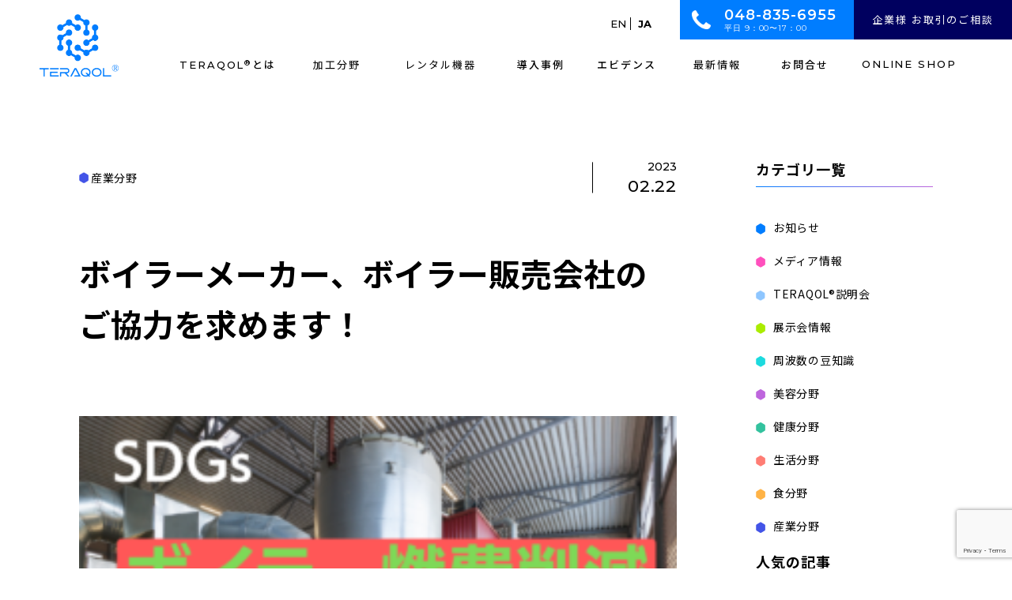

--- FILE ---
content_type: text/html; charset=UTF-8
request_url: https://www.teraqol.com/news-industry/737/
body_size: 13305
content:
<!DOCTYPE html>
<html lang="ja" >
<head>
    <meta charset="UTF-8">
    <meta name="viewport" content="width=device-width, initial-scale=1.0, user-scalable=no" >
    <meta name="format-detection" content="telephone=no">


    <link rel="stylesheet" type="text/css" href="https://www.teraqol.com/wp/wp-content/themes/teraqol_tm/css/swiper.min.css" media="all">
    <link rel="stylesheet" type="text/css" href="https://www.teraqol.com/wp/wp-content/themes/teraqol_tm/css/animate.css" media="all">
    <link rel="stylesheet" type="text/css" href="https://www.teraqol.com/wp/wp-content/themes/teraqol_tm/css/cmn.css" media="all">
    <link rel="stylesheet" type="text/css" href="https://www.teraqol.com/wp/wp-content/themes/teraqol_tm/css/import.css" media="all">
    <!-- font-awsome -->
    <script src="https://kit.fontawesome.com/e8fb5ab39c.js" crossorigin="anonymous"></script>

    <link rel="icon" href="" type="image/vnd.microsoft.icon">
    <link rel="apple-touch-icon" sizes="152x152" href="https://www.teraqol.com/wp/wp-content/themes/teraqol_tm/img/cmn/tera_apple_tatch_icon.jpg">
    <link rel="icon" href="https://www.teraqol.com/wp/wp-content/themes/teraqol_tm/img/cmn/tera_apple_tatch_icon.jpg">

    <!-- google font-->
    <link rel="preconnect" href="https://fonts.googleapis.com">
    <link rel="preconnect" href="https://fonts.gstatic.com" crossorigin>
    <link href="https://fonts.googleapis.com/css2?family=Montserrat:wght@400;500;600;700&family=Noto+Sans+JP:wght@300;400;500;700&display=swap" rel="stylesheet">
    <title>ボイラーメーカー、ボイラー販売会社のご協力を求めます！ - TERAQOL(テラクォール)</title>

		<!-- All in One SEO 4.8.1.1 - aioseo.com -->
	<meta name="description" content="ボイラーメーカー、ボイラー販売会社のご協力を求めます！ をご覧頂けます。" />
	<meta name="robots" content="max-image-preview:large" />
	<meta name="author" content="pdc-staff"/>
	<meta name="keywords" content="産業分野" />
	<link rel="canonical" href="https://www.teraqol.com/news-industry/737/" />
	<meta name="generator" content="All in One SEO (AIOSEO) 4.8.1.1" />
		<meta property="og:locale" content="ja_JP" />
		<meta property="og:site_name" content="TERAQOL(テラクォール)" />
		<meta property="og:type" content="article" />
		<meta property="og:title" content="ボイラーメーカー、ボイラー販売会社のご協力を求めます！ - TERAQOL(テラクォール)" />
		<meta property="og:description" content="ボイラーメーカー、ボイラー販売会社のご協力を求めます！ をご覧頂けます。" />
		<meta property="og:url" content="https://www.teraqol.com/news-industry/737/" />
		<meta property="article:published_time" content="2023-02-22T12:06:13+00:00" />
		<meta property="article:modified_time" content="2023-02-23T09:56:43+00:00" />
		<meta name="twitter:card" content="summary_large_image" />
		<meta name="twitter:title" content="ボイラーメーカー、ボイラー販売会社のご協力を求めます！ - TERAQOL(テラクォール)" />
		<meta name="twitter:description" content="ボイラーメーカー、ボイラー販売会社のご協力を求めます！ をご覧頂けます。" />
		<script type="application/ld+json" class="aioseo-schema">
			{"@context":"https:\/\/schema.org","@graph":[{"@type":"BlogPosting","@id":"https:\/\/www.teraqol.com\/news-industry\/737\/#blogposting","name":"\u30dc\u30a4\u30e9\u30fc\u30e1\u30fc\u30ab\u30fc\u3001\u30dc\u30a4\u30e9\u30fc\u8ca9\u58f2\u4f1a\u793e\u306e\u3054\u5354\u529b\u3092\u6c42\u3081\u307e\u3059\uff01 - TERAQOL(\u30c6\u30e9\u30af\u30a9\u30fc\u30eb)","headline":"\u30dc\u30a4\u30e9\u30fc\u30e1\u30fc\u30ab\u30fc\u3001\u30dc\u30a4\u30e9\u30fc\u8ca9\u58f2\u4f1a\u793e\u306e\u3054\u5354\u529b\u3092\u6c42\u3081\u307e\u3059\uff01","author":{"@id":"https:\/\/www.teraqol.com\/author\/pdc-staff\/#author"},"publisher":{"@id":"https:\/\/www.teraqol.com\/#organization"},"image":{"@type":"ImageObject","url":"https:\/\/www.teraqol.com\/wp\/wp-content\/uploads\/2023\/02\/\u30dc\u30a4\u30e9\u30fc\u71c3\u8cbb\u524a\u6e1b-2.png","width":1366,"height":768},"datePublished":"2023-02-22T21:06:13+09:00","dateModified":"2023-02-23T18:56:43+09:00","inLanguage":"ja","mainEntityOfPage":{"@id":"https:\/\/www.teraqol.com\/news-industry\/737\/#webpage"},"isPartOf":{"@id":"https:\/\/www.teraqol.com\/news-industry\/737\/#webpage"},"articleSection":"\u7523\u696d\u5206\u91ce, CO2\u524a\u6e1b, e-WAVE, e-WAVE INDUSTRY, SDG\uff53, TERAQOL, \u30dc\u30a4\u30e9\u30fc, \u71c3\u8cbb\u524a\u6e1b"},{"@type":"BreadcrumbList","@id":"https:\/\/www.teraqol.com\/news-industry\/737\/#breadcrumblist","itemListElement":[{"@type":"ListItem","@id":"https:\/\/www.teraqol.com\/#listItem","position":1,"name":"\u5bb6","item":"https:\/\/www.teraqol.com\/","nextItem":{"@type":"ListItem","@id":"https:\/\/www.teraqol.com\/category\/news-industry\/#listItem","name":"\u7523\u696d\u5206\u91ce"}},{"@type":"ListItem","@id":"https:\/\/www.teraqol.com\/category\/news-industry\/#listItem","position":2,"name":"\u7523\u696d\u5206\u91ce","previousItem":{"@type":"ListItem","@id":"https:\/\/www.teraqol.com\/#listItem","name":"\u5bb6"}}]},{"@type":"Organization","@id":"https:\/\/www.teraqol.com\/#organization","name":"TERAQOL | \u96fb\u5b50\u306e\u6d3b\u6027\u5316 \u5171\u632f \u3067\u3042\u3089\u3086\u308b\u3082\u306e\u3092\u30cf\u30a4\u30d6\u30e9\u30f3\u30c9\u5316\u3059\u308b","url":"https:\/\/www.teraqol.com\/","logo":{"@type":"ImageObject","url":"https:\/\/www.teraqol.com\/wp\/wp-content\/uploads\/2023\/03\/tera_ogp_01.jpg","@id":"https:\/\/www.teraqol.com\/news-industry\/737\/#organizationLogo","width":1200,"height":630},"image":{"@id":"https:\/\/www.teraqol.com\/news-industry\/737\/#organizationLogo"}},{"@type":"Person","@id":"https:\/\/www.teraqol.com\/author\/pdc-staff\/#author","url":"https:\/\/www.teraqol.com\/author\/pdc-staff\/","name":"pdc-staff","image":{"@type":"ImageObject","@id":"https:\/\/www.teraqol.com\/news-industry\/737\/#authorImage","url":"https:\/\/secure.gravatar.com\/avatar\/be66d3bfe961fe8b488aedbad0eea84fe635994973189c74f269913ce041fefa?s=96&d=mm&r=g","width":96,"height":96,"caption":"pdc-staff"}},{"@type":"WebPage","@id":"https:\/\/www.teraqol.com\/news-industry\/737\/#webpage","url":"https:\/\/www.teraqol.com\/news-industry\/737\/","name":"\u30dc\u30a4\u30e9\u30fc\u30e1\u30fc\u30ab\u30fc\u3001\u30dc\u30a4\u30e9\u30fc\u8ca9\u58f2\u4f1a\u793e\u306e\u3054\u5354\u529b\u3092\u6c42\u3081\u307e\u3059\uff01 - TERAQOL(\u30c6\u30e9\u30af\u30a9\u30fc\u30eb)","description":"\u30dc\u30a4\u30e9\u30fc\u30e1\u30fc\u30ab\u30fc\u3001\u30dc\u30a4\u30e9\u30fc\u8ca9\u58f2\u4f1a\u793e\u306e\u3054\u5354\u529b\u3092\u6c42\u3081\u307e\u3059\uff01 \u3092\u3054\u89a7\u9802\u3051\u307e\u3059\u3002","inLanguage":"ja","isPartOf":{"@id":"https:\/\/www.teraqol.com\/#website"},"breadcrumb":{"@id":"https:\/\/www.teraqol.com\/news-industry\/737\/#breadcrumblist"},"author":{"@id":"https:\/\/www.teraqol.com\/author\/pdc-staff\/#author"},"creator":{"@id":"https:\/\/www.teraqol.com\/author\/pdc-staff\/#author"},"image":{"@type":"ImageObject","url":"https:\/\/www.teraqol.com\/wp\/wp-content\/uploads\/2023\/02\/\u30dc\u30a4\u30e9\u30fc\u71c3\u8cbb\u524a\u6e1b-2.png","@id":"https:\/\/www.teraqol.com\/news-industry\/737\/#mainImage","width":1366,"height":768},"primaryImageOfPage":{"@id":"https:\/\/www.teraqol.com\/news-industry\/737\/#mainImage"},"datePublished":"2023-02-22T21:06:13+09:00","dateModified":"2023-02-23T18:56:43+09:00"},{"@type":"WebSite","@id":"https:\/\/www.teraqol.com\/#website","url":"https:\/\/www.teraqol.com\/","name":"TERAQOL | \u96fb\u5b50\u306e\u6d3b\u6027\u5316 \u5171\u632f \u3067\u3042\u3089\u3086\u308b\u3082\u306e\u3092\u30cf\u30a4\u30d6\u30e9\u30f3\u30c9\u5316\u3059\u308b","inLanguage":"ja","publisher":{"@id":"https:\/\/www.teraqol.com\/#organization"}}]}
		</script>
		<!-- All in One SEO -->

<link rel="alternate" type="application/rss+xml" title="TERAQOL(テラクォール) &raquo; ボイラーメーカー、ボイラー販売会社のご協力を求めます！ のコメントのフィード" href="https://www.teraqol.com/news-industry/737/feed/" />
<link rel="alternate" title="oEmbed (JSON)" type="application/json+oembed" href="https://www.teraqol.com/wp-json/oembed/1.0/embed?url=https%3A%2F%2Fwww.teraqol.com%2Fnews-industry%2F737%2F" />
<link rel="alternate" title="oEmbed (XML)" type="text/xml+oembed" href="https://www.teraqol.com/wp-json/oembed/1.0/embed?url=https%3A%2F%2Fwww.teraqol.com%2Fnews-industry%2F737%2F&#038;format=xml" />
<style id='wp-img-auto-sizes-contain-inline-css' type='text/css'>
img:is([sizes=auto i],[sizes^="auto," i]){contain-intrinsic-size:3000px 1500px}
/*# sourceURL=wp-img-auto-sizes-contain-inline-css */
</style>
<link rel='stylesheet' id='wp-color-picker-css' href='https://www.teraqol.com/wp/wp-admin/css/color-picker.min.css?ver=6.9' type='text/css' media='all' />
<style id='wp-emoji-styles-inline-css' type='text/css'>

	img.wp-smiley, img.emoji {
		display: inline !important;
		border: none !important;
		box-shadow: none !important;
		height: 1em !important;
		width: 1em !important;
		margin: 0 0.07em !important;
		vertical-align: -0.1em !important;
		background: none !important;
		padding: 0 !important;
	}
/*# sourceURL=wp-emoji-styles-inline-css */
</style>
<style id='wp-block-library-inline-css' type='text/css'>
:root{--wp-block-synced-color:#7a00df;--wp-block-synced-color--rgb:122,0,223;--wp-bound-block-color:var(--wp-block-synced-color);--wp-editor-canvas-background:#ddd;--wp-admin-theme-color:#007cba;--wp-admin-theme-color--rgb:0,124,186;--wp-admin-theme-color-darker-10:#006ba1;--wp-admin-theme-color-darker-10--rgb:0,107,160.5;--wp-admin-theme-color-darker-20:#005a87;--wp-admin-theme-color-darker-20--rgb:0,90,135;--wp-admin-border-width-focus:2px}@media (min-resolution:192dpi){:root{--wp-admin-border-width-focus:1.5px}}.wp-element-button{cursor:pointer}:root .has-very-light-gray-background-color{background-color:#eee}:root .has-very-dark-gray-background-color{background-color:#313131}:root .has-very-light-gray-color{color:#eee}:root .has-very-dark-gray-color{color:#313131}:root .has-vivid-green-cyan-to-vivid-cyan-blue-gradient-background{background:linear-gradient(135deg,#00d084,#0693e3)}:root .has-purple-crush-gradient-background{background:linear-gradient(135deg,#34e2e4,#4721fb 50%,#ab1dfe)}:root .has-hazy-dawn-gradient-background{background:linear-gradient(135deg,#faaca8,#dad0ec)}:root .has-subdued-olive-gradient-background{background:linear-gradient(135deg,#fafae1,#67a671)}:root .has-atomic-cream-gradient-background{background:linear-gradient(135deg,#fdd79a,#004a59)}:root .has-nightshade-gradient-background{background:linear-gradient(135deg,#330968,#31cdcf)}:root .has-midnight-gradient-background{background:linear-gradient(135deg,#020381,#2874fc)}:root{--wp--preset--font-size--normal:16px;--wp--preset--font-size--huge:42px}.has-regular-font-size{font-size:1em}.has-larger-font-size{font-size:2.625em}.has-normal-font-size{font-size:var(--wp--preset--font-size--normal)}.has-huge-font-size{font-size:var(--wp--preset--font-size--huge)}.has-text-align-center{text-align:center}.has-text-align-left{text-align:left}.has-text-align-right{text-align:right}.has-fit-text{white-space:nowrap!important}#end-resizable-editor-section{display:none}.aligncenter{clear:both}.items-justified-left{justify-content:flex-start}.items-justified-center{justify-content:center}.items-justified-right{justify-content:flex-end}.items-justified-space-between{justify-content:space-between}.screen-reader-text{border:0;clip-path:inset(50%);height:1px;margin:-1px;overflow:hidden;padding:0;position:absolute;width:1px;word-wrap:normal!important}.screen-reader-text:focus{background-color:#ddd;clip-path:none;color:#444;display:block;font-size:1em;height:auto;left:5px;line-height:normal;padding:15px 23px 14px;text-decoration:none;top:5px;width:auto;z-index:100000}html :where(.has-border-color){border-style:solid}html :where([style*=border-top-color]){border-top-style:solid}html :where([style*=border-right-color]){border-right-style:solid}html :where([style*=border-bottom-color]){border-bottom-style:solid}html :where([style*=border-left-color]){border-left-style:solid}html :where([style*=border-width]){border-style:solid}html :where([style*=border-top-width]){border-top-style:solid}html :where([style*=border-right-width]){border-right-style:solid}html :where([style*=border-bottom-width]){border-bottom-style:solid}html :where([style*=border-left-width]){border-left-style:solid}html :where(img[class*=wp-image-]){height:auto;max-width:100%}:where(figure){margin:0 0 1em}html :where(.is-position-sticky){--wp-admin--admin-bar--position-offset:var(--wp-admin--admin-bar--height,0px)}@media screen and (max-width:600px){html :where(.is-position-sticky){--wp-admin--admin-bar--position-offset:0px}}

/*# sourceURL=wp-block-library-inline-css */
</style><style id='global-styles-inline-css' type='text/css'>
:root{--wp--preset--aspect-ratio--square: 1;--wp--preset--aspect-ratio--4-3: 4/3;--wp--preset--aspect-ratio--3-4: 3/4;--wp--preset--aspect-ratio--3-2: 3/2;--wp--preset--aspect-ratio--2-3: 2/3;--wp--preset--aspect-ratio--16-9: 16/9;--wp--preset--aspect-ratio--9-16: 9/16;--wp--preset--color--black: #000000;--wp--preset--color--cyan-bluish-gray: #abb8c3;--wp--preset--color--white: #ffffff;--wp--preset--color--pale-pink: #f78da7;--wp--preset--color--vivid-red: #cf2e2e;--wp--preset--color--luminous-vivid-orange: #ff6900;--wp--preset--color--luminous-vivid-amber: #fcb900;--wp--preset--color--light-green-cyan: #7bdcb5;--wp--preset--color--vivid-green-cyan: #00d084;--wp--preset--color--pale-cyan-blue: #8ed1fc;--wp--preset--color--vivid-cyan-blue: #0693e3;--wp--preset--color--vivid-purple: #9b51e0;--wp--preset--gradient--vivid-cyan-blue-to-vivid-purple: linear-gradient(135deg,rgb(6,147,227) 0%,rgb(155,81,224) 100%);--wp--preset--gradient--light-green-cyan-to-vivid-green-cyan: linear-gradient(135deg,rgb(122,220,180) 0%,rgb(0,208,130) 100%);--wp--preset--gradient--luminous-vivid-amber-to-luminous-vivid-orange: linear-gradient(135deg,rgb(252,185,0) 0%,rgb(255,105,0) 100%);--wp--preset--gradient--luminous-vivid-orange-to-vivid-red: linear-gradient(135deg,rgb(255,105,0) 0%,rgb(207,46,46) 100%);--wp--preset--gradient--very-light-gray-to-cyan-bluish-gray: linear-gradient(135deg,rgb(238,238,238) 0%,rgb(169,184,195) 100%);--wp--preset--gradient--cool-to-warm-spectrum: linear-gradient(135deg,rgb(74,234,220) 0%,rgb(151,120,209) 20%,rgb(207,42,186) 40%,rgb(238,44,130) 60%,rgb(251,105,98) 80%,rgb(254,248,76) 100%);--wp--preset--gradient--blush-light-purple: linear-gradient(135deg,rgb(255,206,236) 0%,rgb(152,150,240) 100%);--wp--preset--gradient--blush-bordeaux: linear-gradient(135deg,rgb(254,205,165) 0%,rgb(254,45,45) 50%,rgb(107,0,62) 100%);--wp--preset--gradient--luminous-dusk: linear-gradient(135deg,rgb(255,203,112) 0%,rgb(199,81,192) 50%,rgb(65,88,208) 100%);--wp--preset--gradient--pale-ocean: linear-gradient(135deg,rgb(255,245,203) 0%,rgb(182,227,212) 50%,rgb(51,167,181) 100%);--wp--preset--gradient--electric-grass: linear-gradient(135deg,rgb(202,248,128) 0%,rgb(113,206,126) 100%);--wp--preset--gradient--midnight: linear-gradient(135deg,rgb(2,3,129) 0%,rgb(40,116,252) 100%);--wp--preset--font-size--small: 13px;--wp--preset--font-size--medium: 20px;--wp--preset--font-size--large: 36px;--wp--preset--font-size--x-large: 42px;--wp--preset--spacing--20: 0.44rem;--wp--preset--spacing--30: 0.67rem;--wp--preset--spacing--40: 1rem;--wp--preset--spacing--50: 1.5rem;--wp--preset--spacing--60: 2.25rem;--wp--preset--spacing--70: 3.38rem;--wp--preset--spacing--80: 5.06rem;--wp--preset--shadow--natural: 6px 6px 9px rgba(0, 0, 0, 0.2);--wp--preset--shadow--deep: 12px 12px 50px rgba(0, 0, 0, 0.4);--wp--preset--shadow--sharp: 6px 6px 0px rgba(0, 0, 0, 0.2);--wp--preset--shadow--outlined: 6px 6px 0px -3px rgb(255, 255, 255), 6px 6px rgb(0, 0, 0);--wp--preset--shadow--crisp: 6px 6px 0px rgb(0, 0, 0);}:where(.is-layout-flex){gap: 0.5em;}:where(.is-layout-grid){gap: 0.5em;}body .is-layout-flex{display: flex;}.is-layout-flex{flex-wrap: wrap;align-items: center;}.is-layout-flex > :is(*, div){margin: 0;}body .is-layout-grid{display: grid;}.is-layout-grid > :is(*, div){margin: 0;}:where(.wp-block-columns.is-layout-flex){gap: 2em;}:where(.wp-block-columns.is-layout-grid){gap: 2em;}:where(.wp-block-post-template.is-layout-flex){gap: 1.25em;}:where(.wp-block-post-template.is-layout-grid){gap: 1.25em;}.has-black-color{color: var(--wp--preset--color--black) !important;}.has-cyan-bluish-gray-color{color: var(--wp--preset--color--cyan-bluish-gray) !important;}.has-white-color{color: var(--wp--preset--color--white) !important;}.has-pale-pink-color{color: var(--wp--preset--color--pale-pink) !important;}.has-vivid-red-color{color: var(--wp--preset--color--vivid-red) !important;}.has-luminous-vivid-orange-color{color: var(--wp--preset--color--luminous-vivid-orange) !important;}.has-luminous-vivid-amber-color{color: var(--wp--preset--color--luminous-vivid-amber) !important;}.has-light-green-cyan-color{color: var(--wp--preset--color--light-green-cyan) !important;}.has-vivid-green-cyan-color{color: var(--wp--preset--color--vivid-green-cyan) !important;}.has-pale-cyan-blue-color{color: var(--wp--preset--color--pale-cyan-blue) !important;}.has-vivid-cyan-blue-color{color: var(--wp--preset--color--vivid-cyan-blue) !important;}.has-vivid-purple-color{color: var(--wp--preset--color--vivid-purple) !important;}.has-black-background-color{background-color: var(--wp--preset--color--black) !important;}.has-cyan-bluish-gray-background-color{background-color: var(--wp--preset--color--cyan-bluish-gray) !important;}.has-white-background-color{background-color: var(--wp--preset--color--white) !important;}.has-pale-pink-background-color{background-color: var(--wp--preset--color--pale-pink) !important;}.has-vivid-red-background-color{background-color: var(--wp--preset--color--vivid-red) !important;}.has-luminous-vivid-orange-background-color{background-color: var(--wp--preset--color--luminous-vivid-orange) !important;}.has-luminous-vivid-amber-background-color{background-color: var(--wp--preset--color--luminous-vivid-amber) !important;}.has-light-green-cyan-background-color{background-color: var(--wp--preset--color--light-green-cyan) !important;}.has-vivid-green-cyan-background-color{background-color: var(--wp--preset--color--vivid-green-cyan) !important;}.has-pale-cyan-blue-background-color{background-color: var(--wp--preset--color--pale-cyan-blue) !important;}.has-vivid-cyan-blue-background-color{background-color: var(--wp--preset--color--vivid-cyan-blue) !important;}.has-vivid-purple-background-color{background-color: var(--wp--preset--color--vivid-purple) !important;}.has-black-border-color{border-color: var(--wp--preset--color--black) !important;}.has-cyan-bluish-gray-border-color{border-color: var(--wp--preset--color--cyan-bluish-gray) !important;}.has-white-border-color{border-color: var(--wp--preset--color--white) !important;}.has-pale-pink-border-color{border-color: var(--wp--preset--color--pale-pink) !important;}.has-vivid-red-border-color{border-color: var(--wp--preset--color--vivid-red) !important;}.has-luminous-vivid-orange-border-color{border-color: var(--wp--preset--color--luminous-vivid-orange) !important;}.has-luminous-vivid-amber-border-color{border-color: var(--wp--preset--color--luminous-vivid-amber) !important;}.has-light-green-cyan-border-color{border-color: var(--wp--preset--color--light-green-cyan) !important;}.has-vivid-green-cyan-border-color{border-color: var(--wp--preset--color--vivid-green-cyan) !important;}.has-pale-cyan-blue-border-color{border-color: var(--wp--preset--color--pale-cyan-blue) !important;}.has-vivid-cyan-blue-border-color{border-color: var(--wp--preset--color--vivid-cyan-blue) !important;}.has-vivid-purple-border-color{border-color: var(--wp--preset--color--vivid-purple) !important;}.has-vivid-cyan-blue-to-vivid-purple-gradient-background{background: var(--wp--preset--gradient--vivid-cyan-blue-to-vivid-purple) !important;}.has-light-green-cyan-to-vivid-green-cyan-gradient-background{background: var(--wp--preset--gradient--light-green-cyan-to-vivid-green-cyan) !important;}.has-luminous-vivid-amber-to-luminous-vivid-orange-gradient-background{background: var(--wp--preset--gradient--luminous-vivid-amber-to-luminous-vivid-orange) !important;}.has-luminous-vivid-orange-to-vivid-red-gradient-background{background: var(--wp--preset--gradient--luminous-vivid-orange-to-vivid-red) !important;}.has-very-light-gray-to-cyan-bluish-gray-gradient-background{background: var(--wp--preset--gradient--very-light-gray-to-cyan-bluish-gray) !important;}.has-cool-to-warm-spectrum-gradient-background{background: var(--wp--preset--gradient--cool-to-warm-spectrum) !important;}.has-blush-light-purple-gradient-background{background: var(--wp--preset--gradient--blush-light-purple) !important;}.has-blush-bordeaux-gradient-background{background: var(--wp--preset--gradient--blush-bordeaux) !important;}.has-luminous-dusk-gradient-background{background: var(--wp--preset--gradient--luminous-dusk) !important;}.has-pale-ocean-gradient-background{background: var(--wp--preset--gradient--pale-ocean) !important;}.has-electric-grass-gradient-background{background: var(--wp--preset--gradient--electric-grass) !important;}.has-midnight-gradient-background{background: var(--wp--preset--gradient--midnight) !important;}.has-small-font-size{font-size: var(--wp--preset--font-size--small) !important;}.has-medium-font-size{font-size: var(--wp--preset--font-size--medium) !important;}.has-large-font-size{font-size: var(--wp--preset--font-size--large) !important;}.has-x-large-font-size{font-size: var(--wp--preset--font-size--x-large) !important;}
/*# sourceURL=global-styles-inline-css */
</style>

<style id='classic-theme-styles-inline-css' type='text/css'>
/*! This file is auto-generated */
.wp-block-button__link{color:#fff;background-color:#32373c;border-radius:9999px;box-shadow:none;text-decoration:none;padding:calc(.667em + 2px) calc(1.333em + 2px);font-size:1.125em}.wp-block-file__button{background:#32373c;color:#fff;text-decoration:none}
/*# sourceURL=/wp-includes/css/classic-themes.min.css */
</style>
<link rel='stylesheet' id='contact-form-7-css' href='https://www.teraqol.com/wp/wp-content/plugins/contact-form-7/includes/css/styles.css?ver=6.0.6' type='text/css' media='all' />
<link rel='stylesheet' id='contact-form-7-confirm-css' href='https://www.teraqol.com/wp/wp-content/plugins/contact-form-7-add-confirm_rev/includes/css/styles.css?ver=5.1' type='text/css' media='all' />
<link rel='stylesheet' id='cf7cf-style-css' href='https://www.teraqol.com/wp/wp-content/plugins/cf7-conditional-fields/style.css?ver=2.5.11' type='text/css' media='all' />
<script type="text/javascript" src="https://www.teraqol.com/wp/wp-includes/js/jquery/jquery.min.js?ver=3.7.1" id="jquery-core-js"></script>
<script type="text/javascript" src="https://www.teraqol.com/wp/wp-includes/js/jquery/jquery-migrate.min.js?ver=3.4.1" id="jquery-migrate-js"></script>
<link rel="https://api.w.org/" href="https://www.teraqol.com/wp-json/" /><link rel="alternate" title="JSON" type="application/json" href="https://www.teraqol.com/wp-json/wp/v2/posts/737" /><link rel="EditURI" type="application/rsd+xml" title="RSD" href="https://www.teraqol.com/wp/xmlrpc.php?rsd" />
<meta name="generator" content="WordPress 6.9" />
<link rel='shortlink' href='https://www.teraqol.com/?p=737' />

<link rel="shortcut icon" type="image/vnd.microsoft.icon" href="https://www.teraqol.com/wp/wp-content/themes/teraqol_tm/img/tera_favi_04.png" />

<link rel="apple-touch-icon" sizes="180x180" href="https://www.teraqol.com/wp/wp-content/themes/teraqol_tm/img/tera_apple_tatch_icon.jpg">

    <script src="https://cdnjs.cloudflare.com/ajax/libs/gsap/3.11.4/gsap.min.js"></script>
    <script src="https://cdnjs.cloudflare.com/ajax/libs/gsap/3.11.4/ScrollToPlugin.min.js"></script>
    <script src="https://cdnjs.cloudflare.com/ajax/libs/gsap/3.11.4/ScrollTrigger.min.js"></script>

    <!-- Google tag (gtag.js) -->
<script async src="https://www.googletagmanager.com/gtag/js?id=G-S9MREB35W3"></script>
<script>
window.dataLayer = window.dataLayer || [];
function gtag(){dataLayer.push(arguments);}
gtag('js', new Date());
gtag('config', 'G-S9MREB35W3');
</script>
</head>
<body class="news__page news-detail__page wow fadeIn" data-wow-delay=".3s">
<div id="cursor"></div>
<header id="top" class="page__hd">
  <div class="hd__inner ps-r">
    <div class="hd__flex flex jc-between align-items">
      <div class="hd__left">
        <h1 class="hd__logo"><a href="https://www.teraqol.com/"><img src="https://www.teraqol.com/wp/wp-content/themes/teraqol_tm/img/cmn/hd_logo.png" alt="TERAQOL" width="321" height="39" loading="lazy"></a></h1>
      </div>
      <div class="hd__right">
        <div class="hd__right--top flex jc-end align-items pc">
          <p class="hd__tel font-en">048-835-6955<span class="hd__time">平日 9：00〜17：00</span></p>
          <p class="hd__btn hd__contact"><a href="https://www.teraqol.com/contact">企業様 お取引のご相談<i class="fa-solid fa-chevron-right"></i></a></p>
          <!-- <p class="hd__btn hd__ext"><a href="https://www.aquadesign-global.com/info/" target="_blank" rel="noopener noreferrer">個人のお客様 お問合せ<i class="fa-solid fa-chevron-right"></i></a></p> -->
        </div>
        <nav class="g-nav__pc pc flex jc-end">
          <ul class="g-nav__pc--ul flex jc-between">
            <li  class="g-nav__li li01" ><a href="https://www.teraqol.com/about/"><span class="font-en">TERAQOL<span style="font-size:10px; position: absolute;">&reg;</span></span><span style="margin-left: 10px;">とは</span></a></li>

            <li
                              class="g-nav__li li02 hdfilter sub-triger"
                            data-filter="kakou"
            >
              <span>加工分野<i class="fa-solid fa-angle-down"></i></span>

              <div class="sub-nav__wrapper">
                <div class="sub-nav hdfilter-atc" data-category="kakou">
                  <div class="subnav__flex flex jc-between align-items">
                    <div class="subnav__left">
                      <p class="subnav__ttl"><a href="https://www.teraqol.com/kakou">加工分野一覧</a></p>
                    </div>
                    <div class="subnav__mid flex jc-between">
                      <ul class="subnav__ul">
                        <li class="subnav__li"><a href="https://www.teraqol.com/kakou/beauty/"> 美容分野</a></li>
                        <li class="subnav__li"><a href="https://www.teraqol.com/kakou/health/"> 健康分野</a></li>
                        <li class="subnav__li"><a href="https://www.teraqol.com/kakou/life/"> 生活分野</a></li>
                      </ul>
                      <ul class="subnav__ul">
                        <li class="subnav__li"><a href="https://www.teraqol.com/kakou/food/"> 食分野</a></li>
                        <li class="subnav__li"><a href="https://www.teraqol.com/kakou/industry/"> 産業分野</a></li>
                      </ul>
                    </div>
                    <figure class="subnav__img"><img src="https://www.teraqol.com/wp/wp-content/themes/teraqol_tm/img/cmn/subnav_img_industrial.jpg" alt="レンタル機器" width="388" height="249" loading="lazy"></figure>
                  </div>
                </div>
              </div>
            </li>

            <li
                              class="g-nav__li li03 hdfilter sub-triger"
                            data-filter="rental"
            >
              <span>レンタル機器<i class="fa-solid fa-angle-down"></i></span>
              <div class="sub-nav__wrapper">
                <div class="sub-nav sub-nav__news hdfilter-atc" data-category="rental">
                  <div class="subnav__flex flex jc-between align-items">
                    <div class="subnav__left">
                      <p class="subnav__ttl"><a href="https://www.teraqol.com/rental/">レンタル機器一覧</a></p>
                    </div>
                    <div class="subnav__largemid flex jc-between">
                      <ul class="subnav__ul">
                        <li class="subnav__li"><a href="https://www.teraqol.com/rental/e-oil/"> 食用油改質機 e-WAVE OIL</a></li>
                        <li class="subnav__li"><a href="https://www.teraqol.com/rental/e-water/"> 水質改善機器 e-WAVE WATER</a></li>
                        <li class="subnav__li"><a href="https://www.teraqol.com/rental/e-fresh/"> 鮮度保持機器 e-WAVE FRESH</a></li>
                      </ul>
                      <ul class="subnav__ul"><li class="subnav__li"><a href="https://www.teraqol.com/rental/graviton/"> 過熱焙煎機 GRAVITON</a></li>
                        <li class="subnav__li"><a href="https://www.teraqol.com/rental/e-industry/"> 産業用機器 e-WAVE INDUSTRY</a></li>
                        <li class="subnav__li subnav__li_last"><a href="https://www.teraqol.com/contact"> 空間コンディショナー <br>e-WAVE SPACE CONDITIONER</a></li>
                      </ul>
                    </div>
                  </div>
                </div>
              </div>
            </li>

            <li class="g-nav__li li04"><a href="https://www.teraqol.com/works/">導入事例</a></li>
            <li  class="g-nav__li li05" ><a href="https://www.teraqol.com/evidence/">エビデンス</a></li>

            <li
                              class="g-nav__li li06 hdfilter sub-triger"
                            data-filter="news"
            >
              <span>最新情報<i class="fa-solid fa-angle-down"></i></span>

              <div class="sub-nav__wrapper">
                <div class="sub-nav sub-nav__news hdfilter-atc" data-category="news">
                  <div class="subnav__flex flex jc-between align-items">
                    <div class="subnav__left">
                      <p class="subnav__ttl"><a href="https://www.teraqol.com/news/">最新情報一覧</a></p>
                    </div>
                    <div class="subnav__largemid flex jc-between">
                      <ul class="subnav__ul">
                        <li class="subnav__li"><a href="https://www.teraqol.com/news/?s_cat=n-news"> お知らせ</a></li>
                        <li class="subnav__li"><a href="https://www.teraqol.com/news/?s_cat=n-medhia"> メディア情報</a></li>
                        <li class="subnav__li"><a href="https://www.teraqol.com/news/?s_cat=n-exhibition"> 展示会情報</a></li>
                      </ul>
                      <ul class="subnav__ul">
                        <li class="subnav__li"><a href="https://www.teraqol.com/news/?s_cat=n-topics"> 周波数の豆知識</a></li>
                        <li class="subnav__li"><a href="https://www.teraqol.com/news/?s_cat=n-explanation"> TERAQOL&reg;説明会</a></li>
                      </ul>
                      <ul class="subnav__ul">
                      <li class="subnav__li"><a href="https://www.teraqol.com/news/?s_cat=n-beauty"> 美容分野TOPICS</a></li>
                        <li class="subnav__li"><a href="https://www.teraqol.com/news/?s_cat=n-health"> 健康分野TOPICS</a></li>
                        <li class="subnav__li"><a href="https://www.teraqol.com/news/?s_cat=n-life"> 生活分野TOPICS</a></li>
                      </ul>
                      <ul class="subnav__ul">
                        <li class="subnav__li"><a href="https://www.teraqol.com/news/?s_cat=n-food"> 食分野TOPICS</a></li>
                        <li class="subnav__li"><a href="https://www.teraqol.com/news/?s_cat=n-industry"> 産業分野TOPICS</a></li>
                      </ul>
                    </div>
                  </div>
                </div>
              </div>
            </li>

            <li  class="g-nav__li li07" ><a href="https://www.teraqol.com/contact/">お問合せ</a></li>
            <li class="g-nav__li li08 font-en"><a href="https://teraqol.shop/" target="_blank" rel="noopener noreferrer">ONLINE SHOP<i class="fa-solid fa-arrow-up-right-from-square"></i></a></li>
          </ul>
          <div class="g-nav__langwrap font-en flex jc-between">
            <div class="gtranslate_wrapper" id="gt-wrapper-12445661"></div>          </div>



        </nav>
        <!-- humburger -->
        <div class="hd__gnav--sp hd__menu flex jc-between align-items sp">
          <div class="hd__hamburger ps-r">
            <span class="hd__hamburger--top ps-a"></span>
            <span class="hd__hamburger--btm ps-a"></span>
          </div>
          <p class="hd__menu--txt font-en">MENU</p>
        </div>
      </div>
    </div>

  </div>
</header>

  <!-- hide menu▼ -->
<div class="hd__flex--sp sp">
  <div class="g-nav__bg ps-r">
      <!-- <h2 class="h-nav__logo sponly"><a href="index.html"><img src="https://www.teraqol.com/wp/wp-content/themes/teraqol_tm/img/cmn/hd_logo.png" alt="TERAQOL" width="321" height="39" loading="lazy"></a></h2> -->
      <div class="g-nav__bg--inner">
      <ul class="g-nav__langwrap font-en flex">
          <div class="gtranslate_wrapper" id="gt-wrapper-75586535"></div>      </ul>
      <nav class="g-nav__sp">
          <ul class="g-nav__sp-ul nav01">
          <li class="g-nav__li li01"><a href="https://www.teraqol.com/about/"><span class="font-en">TERAQOL<span style="font-size:10px; position: absolute;">&reg;</span></span><span style="margin-left: 10px;">とは</span></a></li>
          <li class="g-nav__li li02">
              <p class="sub-triger ac__btn">加工分野<img src="https://www.teraqol.com/wp/wp-content/themes/teraqol_tm/img/cmn/hide_nav_arw_lg.png" alt="矢印" width="21" height="10" loading="lazy"></p>
              <ul class="g-nav__subnav ac__area">
              <li class="g-nav__li sub"><a href="https://www.teraqol.com/kakou/">加工分野一覧</a></li>
              <li class="g-nav__li sub"><a href="https://www.teraqol.com/kakou/beauty/">美容分野</a></li>
              <li class="g-nav__li sub"><a href="https://www.teraqol.com/kakou/health/">健康分野</a></li>
              <li class="g-nav__li sub"><a href="https://www.teraqol.com/kakou/life/">生活分野</a></li>
              <li class="g-nav__li sub"><a href="https://www.teraqol.com/kakou/food/">食分野</a></li>
              <li class="g-nav__li sub"><a href="https://www.teraqol.com/kakou/industry/">産業分野</a></li>
              </ul>
          </li>
          <li class="g-nav__li li03">
              <p class="sub-triger ac__btn">レンタル機器<img src="https://www.teraqol.com/wp/wp-content/themes/teraqol_tm/img/cmn/hide_nav_arw_lg.png" alt="矢印" width="21" height="10" loading="lazy"></p>
              <ul class="g-nav__subnav ac__area">
              <li class="g-nav__li sub"><a href="https://www.teraqol.com/rental/">レンタル機器一覧</a></li>
              <li class="g-nav__li sub"><a href="https://www.teraqol.com/rental/e-oil/">食用油改質機 e-WAVE OIL</a></li>
              <li class="g-nav__li sub"><a href="https://www.teraqol.com/rental/e-water/">水質改善機器 e-WAVE WATER</a></li>
              <li class="g-nav__li sub"><a href="https://www.teraqol.com/rental/e-fresh/">鮮度保持機器 e-WAVE FRESH</a></li>
              <li class="g-nav__li sub"><a href="https://www.teraqol.com/rental/graviton/">過熱焙煎機 GRAVITON</a></li>
              <li class="g-nav__li sub"><a href="https://www.teraqol.com/rental/e-industry/">産業用機器 e-WAVE INDUSTRY</a></li>
              <li class="g-nav__li sub"><a href="https://www.teraqol.com/contact">空間コンディショナー e-WAVE SPACE CONDITIONER</a></li>
              </ul>
          </li>
          <li class="g-nav__li li04"><a href="https://www.teraqol.com/works/">導入事例</a></li>
          <li class="g-nav__li li05"><a href="https://www.teraqol.com/evidence/">エビデンス</a></li>
          <li class="g-nav__li li06">
              <p class="sub-triger ac__btn">最新情報<img src="https://www.teraqol.com/wp/wp-content/themes/teraqol_tm/img/cmn/hide_nav_arw_lg.png" alt="矢印" width="21" height="10" loading="lazy"></p>
              <ul class="g-nav__subnav ac__area">
              <li class="g-nav__li sub"><a href="https://www.teraqol.com/news/">最新情報一覧</a></li>
              <li class="g-nav__li sub"><a href="https://www.teraqol.com/news/?s_cat=n-news">お知らせ</a></li>
              <li class="g-nav__li sub"><a href="https://www.teraqol.com/news/?s_cat=n-medhia">メディア情報</a></li>
              <li class="g-nav__li sub"><a href="https://www.teraqol.com/news/?s_cat=n-exhibition">展示会情報</a></li>
              <li class="g-nav__li sub"><a href="https://www.teraqol.com/news/?s_cat=n-topics">周波数の豆知識</a></li>
              <li class="g-nav__li sub"><a href="https://www.teraqol.com/news/?s_cat=n-explanation">TERAQOL&reg;説明会</a></li>
              <li class="g-nav__li sub"><a href="https://www.teraqol.com/news/?s_cat=n-beauty">美容分野TOPICS</a></li>
              <li class="g-nav__li sub"><a href="https://www.teraqol.com/news/?s_cat=n-health">健康分野TOPICS</a></li>
              <li class="g-nav__li sub"><a href="https://www.teraqol.com/news/?s_cat=n-life">生活分野TOPICS</a></li>
              <li class="g-nav__li sub"><a href="https://www.teraqol.com/news/?s_cat=n-food">食分野TOPICS</a></li>
              <li class="g-nav__li sub"><a href="https://www.teraqol.com/news/?s_cat=n-industry">産業分野TOPICS</a></li>
              </ul>
          </li>
          <li class="g-nav__li li07"><a href="https://www.teraqol.com/contact/">お問い合わせ</a></li>
          <li class="g-nav__li li08 font-en"><a href="https://teraqol.shop" target="_blank" rel="noopener noreferrer">ONLINE SHOP<i class="fa-solid fa-arrow-up-right-from-square"></i></a></li>
          </ul>
      </nav>

      </div>
      <div class="g-nav__terlwarp">
      <a href="tel:048-835-6955">
          <p class="g-nav__tel font-en"><img src="https://www.teraqol.com/wp/wp-content/themes/teraqol_tm/img/cmn/ico_tel_wh.png" alt="アイコン" width="64" height="64" loading="lazy">048-835-6955<span class="g-nav__time">平日 9：00〜17：00</span></p>
      </a>
      </div>
  </div>
</div>

  <main class="ps-r">
        <section id="n-detail" class="n-detail ps-r">
      <div class="inner">
        <div class="nd__flex flex jc-between">
          <div class="nd__main">
            <div class="nd__infowrap news__infowrap flex jc-between ">
              <p class="news__ctg ctg-industry">産業分野</p>
              <p class="news__date font-en"><span class="year">2023</span><span class="date">02.22</span></p>
            </div>
            <h2 class="nd__h2 mb-30">ボイラーメーカー、ボイラー販売会社のご協力を求めます！</h2>
            <div class="nd__snswrap flex jc-end mb-30">
              <p class="nd__sns nd__fb"><a href="#" target="_blank" rel="noopener noreferrer"><i class="fa-brands fa-square-facebook"></i></a></p>
              <p class="nd__sns nd__ig"><a href="#" target="_blank" rel="noopener noreferrer"><i class="fa-brands fa-instagram"></i></a></p>
              <p class="nd__sns nd__tw"><a href="#" target="_blank" rel="noopener noreferrer"><i class="fa-brands fa-twitter"></i></a></p>
            </div>

            <p><img fetchpriority="high" decoding="async" class="alignnone size-medium wp-image-738" src="http://www.teraqol.com/wp/wp-content/uploads/2023/02/ボイラー燃費削減-2-300x169.png" alt="" width="300" height="169" srcset="https://www.teraqol.com/wp/wp-content/uploads/2023/02/ボイラー燃費削減-2-300x169.png 300w, https://www.teraqol.com/wp/wp-content/uploads/2023/02/ボイラー燃費削減-2-1024x576.png 1024w, https://www.teraqol.com/wp/wp-content/uploads/2023/02/ボイラー燃費削減-2-768x432.png 768w, https://www.teraqol.com/wp/wp-content/uploads/2023/02/ボイラー燃費削減-2.png 1366w" sizes="(max-width: 300px) 100vw, 300px" /></p>
<p>&nbsp;</p>
<h1></h1>
<h1></h1>
<h1>ボイラーの燃費削減</h1>
<h1>ボイラーメーカー、及びボイラーの販売会社のご協力を求めます。</h1>
<p>&nbsp;</p>
<p>&nbsp;</p>
<p>&nbsp;</p>
<p>当社は埼玉県さいたま市のSDGsの認定企業です。</p>
<p><img decoding="async" class="alignnone size-medium wp-image-746" src="http://www.teraqol.com/wp/wp-content/uploads/2023/02/3-16-300x169.png" alt="" width="300" height="169" srcset="https://www.teraqol.com/wp/wp-content/uploads/2023/02/3-16-300x169.png 300w, https://www.teraqol.com/wp/wp-content/uploads/2023/02/3-16-1024x576.png 1024w, https://www.teraqol.com/wp/wp-content/uploads/2023/02/3-16-768x432.png 768w, https://www.teraqol.com/wp/wp-content/uploads/2023/02/3-16.png 1366w" sizes="(max-width: 300px) 100vw, 300px" /></p>
<p>&nbsp;</p>
<p>&nbsp;</p>
<p>&nbsp;</p>
<p>ボイラーの燃費削減、ボイラーメーカー、及びボイラーの販売会社のご協力を求めます。</p>
<p>&nbsp;</p>
<p><img decoding="async" class="alignnone size-medium wp-image-749" src="http://www.teraqol.com/wp/wp-content/uploads/2023/02/1-29-300x169.png" alt="" width="300" height="169" srcset="https://www.teraqol.com/wp/wp-content/uploads/2023/02/1-29-300x169.png 300w, https://www.teraqol.com/wp/wp-content/uploads/2023/02/1-29-1024x576.png 1024w, https://www.teraqol.com/wp/wp-content/uploads/2023/02/1-29-768x432.png 768w, https://www.teraqol.com/wp/wp-content/uploads/2023/02/1-29.png 1366w" sizes="(max-width: 300px) 100vw, 300px" /></p>
<p>&nbsp;</p>
<p>&nbsp;</p>
<p>当社のボイラーの燃費削減技術は、過去国内200か所への導入実績が</p>
<p>&nbsp;</p>
<p>あり間違いないものです。</p>
<p>&nbsp;</p>
<p>①TERAQOL®による燃料・燃費　削減率は約20％</p>
<p>②ボイラー設備（A重油、C重油、軽油、灯油、ガス）の取り付け併用で燃費削減が可能</p>
<p>③ボイラー温度の低下率と温度上昇に変化が出バーニング回数が減ります。</p>
<p>④ボイラー内や配管等のスラッジや煤が排出され、装着後からスラッジ、煤がほとんど付着しない環境に仕上がります。</p>
<p>⑤当社システム設置後、排ガス測定器にて検査し直近～1時間ほどで燃料微粒子化の影響による改善点が発生します。</p>
<p>⑥設備の環境改善や清掃ランニングコスト、ボイラー設備の経年変化、CO2削減含む、目で視覚化できる提案が可能。</p>
<p>⑦国内設置実績約200箇所</p>
<p>&nbsp;</p>
<p>&nbsp;</p>
<p><img loading="lazy" decoding="async" class="alignnone size-medium wp-image-748" src="http://www.teraqol.com/wp/wp-content/uploads/2023/02/2-21-300x169.png" alt="" width="300" height="169" srcset="https://www.teraqol.com/wp/wp-content/uploads/2023/02/2-21-300x169.png 300w, https://www.teraqol.com/wp/wp-content/uploads/2023/02/2-21-1024x576.png 1024w, https://www.teraqol.com/wp/wp-content/uploads/2023/02/2-21-768x432.png 768w, https://www.teraqol.com/wp/wp-content/uploads/2023/02/2-21.png 1366w" sizes="auto, (max-width: 300px) 100vw, 300px" /></p>
<p>&nbsp;</p>
<p>&nbsp;</p>
<p>地球環境改善、エネルギー削減の為には私たちだけの力だけは到底及ばないため</p>
<p>&nbsp;</p>
<p>提携頂ける企業様を募集しています。</p>
<p>&nbsp;</p>
<p>&nbsp;</p>
<p>ご興味をお持ちいただける企業様はお問い合わせフォームからご連絡をお願い致します。</p>
<p>&nbsp;</p>
<p>&nbsp;</p>
<p>&nbsp;</p>
<p>&nbsp;</p>
<p>&nbsp;</p>

                      </div>

          <aside class="nd__aside">
            <h3 class="nd__relation--ttl mb-30">カテゴリ一覧</h3>
            <ul class="news__tabwrap">
              <li class="news__tab"><a href="https://www.teraqol.com/news/?s_cat=n-news"><img src="https://www.teraqol.com/wp/wp-content/themes/teraqol_tm/img/top/news_mark_news.png" alt="マーク" width="12" height="13" loading="lazy">お知らせ</a></li>
              <li class="news__tab"><a href="https://www.teraqol.com/news/?s_cat=n-medhia"><img src="https://www.teraqol.com/wp/wp-content/themes/teraqol_tm/img/top/news_mark_media.png" alt="マーク" width="12" height="13" loading="lazy">メディア情報</a></li>
              <li class="news__tab"><a href="https://www.teraqol.com/news/?s_cat=n-explanation"><img src="https://www.teraqol.com/wp/wp-content/themes/teraqol_tm/img/top/news_mark_partnership.png" alt="マーク" width="12" height="13" loading="lazy">TERAQOL&reg;説明会</li>
              <li class="news__tab"><a href="https://www.teraqol.com/news/?s_cat=n-exhibition"><img src="https://www.teraqol.com/wp/wp-content/themes/teraqol_tm/img/top/news_mark_exhibition.png" alt="マーク" width="12" height="13" loading="lazy">展示会情報</a></li>
              <li class="news__tab"><a href="https://www.teraqol.com/news/?s_cat=n-topics"><img src="https://www.teraqol.com/wp/wp-content/themes/teraqol_tm/img/top/news_mark_topics.png" alt="マーク" width="12" height="13" loading="lazy">周波数の豆知識</a></li>
              <li class="news__tab"><a href="https://www.teraqol.com/news/?s_cat=n-beauty"><img src="https://www.teraqol.com/wp/wp-content/themes/teraqol_tm/img/top/news_mark_beauty.png" alt="マーク" width="12" height="13" loading="lazy">美容分野</a></li>
              <li class="news__tab"><a href="https://www.teraqol.com/news/?s_cat=n-health"><img src="https://www.teraqol.com/wp/wp-content/themes/teraqol_tm/img/top/news_mark_health.png" alt="マーク" width="12" height="13" loading="lazy">健康分野</a></li>
              <li class="news__tab"><a href="https://www.teraqol.com/news/?s_cat=n-life"><img src="https://www.teraqol.com/wp/wp-content/themes/teraqol_tm/img/top/news_mark_life.png" alt="マーク" width="12" height="13" loading="lazy">生活分野</a></li>
              <li class="news__tab"><a href="https://www.teraqol.com/news/?s_cat=n-food"><img src="https://www.teraqol.com/wp/wp-content/themes/teraqol_tm/img/top/news_mark_food.png" alt="マーク" width="12" height="13" loading="lazy">食分野</a></li>
              <li class="news__tab"><a href="https://www.teraqol.com/news/?s_cat=n-industry"><img src="https://www.teraqol.com/wp/wp-content/themes/teraqol_tm/img/top/news_mark_industry.png" alt="マーク" width="12" height="13" loading="lazy">産業分野</a></li>
            </ul>

            <div class="nd__pickup">
              <h3 class="nd__relation--ttl mb-30">人気の記事</h3>
                              <article class="news__atc atc04">
                  <a href="https://www.teraqol.com/news-trivia/414/">
                    <figure class="news__img zoomIn"><span class="mask"><img src="https://www.teraqol.com/wp/wp-content/uploads/2023/02/原子・電子の大きさ-1.png" alt="最新情報" width="270" height="170" loading="lazy"></span></figure>
                    <div class="news__infowrap flex jc-between">
                      <p class="news__ctg ctg-topics">周波数の豆知識</p>
                      <p class="news__date font-en"><span class="year">2023</span><span class="date">02.16</span></p>
                    </div>
                    <h3 class="news__h3">原子・電子の大きさ</h3>
                  </a>
                </article>
                              <article class="news__atc atc04">
                  <a href="https://www.teraqol.com/news-trivia/480/">
                    <figure class="news__img zoomIn"><span class="mask"><img src="https://www.teraqol.com/wp/wp-content/uploads/2023/02/英紙「Express」が報じた-興味深いスチュアート・ハメロフ教授の主張.png" alt="最新情報" width="270" height="170" loading="lazy"></span></figure>
                    <div class="news__infowrap flex jc-between">
                      <p class="news__ctg ctg-topics">周波数の豆知識</p>
                      <p class="news__date font-en"><span class="year">2023</span><span class="date">02.16</span></p>
                    </div>
                    <h3 class="news__h3">「意識は量子レベルに貯蔵された単なる情報である可能性が極めて高い」英紙「Express」</h3>
                  </a>
                </article>
                              <article class="news__atc atc04">
                  <a href="https://www.teraqol.com/news-trivia/193/">
                    <figure class="news__img zoomIn"><span class="mask"><img src="https://www.teraqol.com/wp/wp-content/uploads/2023/02/周波数振動を視覚化-①音楽と水-1.png" alt="最新情報" width="270" height="170" loading="lazy"></span></figure>
                    <div class="news__infowrap flex jc-between">
                      <p class="news__ctg ctg-topics">周波数の豆知識</p>
                      <p class="news__date font-en"><span class="year">2023</span><span class="date">02.13</span></p>
                    </div>
                    <h3 class="news__h3">周波数振動を視覚化　①音楽と水</h3>
                  </a>
                </article>
                          </div>
          </aside>
        </div>

        

      </div>
    </section>
      </main>
<footer class="ps-r hide-sidenav">
    <p class="ft__contact--btn font-en"><a href="https://www.teraqol.com/contact/">CONTACT<i class="fa-solid fa-arrow-right"></i></a></p>
    <div class="inner ps-r">
      <div class="ft__flex flex jc-between">
        <div class="ft__left">
          <h2 class="ft__logo"><a href="https://www.teraqol.com/"><img src="https://www.teraqol.com/wp/wp-content/themes/teraqol_tm/img/cmn/ft_logo.png" alt="TERAQOL"></a></h2>
          <div class="ft__telwrap">
            <div class="ft__telwrap--inner">
              <p class="ft__tel--txt"><img src="https://www.teraqol.com/wp/wp-content/themes/teraqol_tm/img/cmn/ico_tel_wh.png" alt="アイコン" width="20" height="20" loading="lazy">企業様 お取引のご相談</p>
              <p class="ft__tel font-en spnone">048-835-6955</p>
              <p class="ft__tel font-en sponly"><a href="tel:048-835-6955">048-835-6955</a></p>
              <p class="ft__tel--time">平日 9：00〜17：00</p>
            </div>
          </div>
        </div>
        <div class="ft__mid flex jc-between">
          <ul class="ft__nav ft__nav01">
            <li class="ft-nav__li li01"><a href="https://www.teraqol.com/about">TERAQOL&reg;とは</a></li>
            <li class="ft-nav__li li02 sub-triger"><a href="https://www.teraqol.com/kakou">加工分野<i class="fa-solid fa-angle-down"></i></a></li>
            <li class="ft-nav__li sub"><a href="https://www.teraqol.com/kakou/beauty/">美容分野</a></li>
            <li class="ft-nav__li sub"><a href="https://www.teraqol.com/kakou/health/">健康分野</a></li>
            <li class="ft-nav__li sub"><a href="https://www.teraqol.com/kakou/life/">生活分野</a></li>
            <li class="ft-nav__li sub"><a href="https://www.teraqol.com/kakou/food/">食分野</a></li>
            <li class="ft-nav__li sub"><a href="https://www.teraqol.com/kakou/industry/">産業分野</a></li>
          </ul>
          <ul class="ft__nav ft__nav02">
            <li class="ft-nav__li li03 sub-triger"><a href="https://www.teraqol.com/rental">レンタル機器<i class="fa-solid fa-angle-down"></i></a></li>
            <li class="ft-nav__li sub"><a href="https://www.teraqol.com/rental/e-oil/">食用油改質機 e-WAVE OIL</a></li>
            <li class="ft-nav__li sub"><a href="https://www.teraqol.com/rental/e-water/">水質改善機器 e-WAVE WATER</a></li>
            <li class="ft-nav__li sub"><a href="https://www.teraqol.com/rental/e-fresh/">鮮度保持機器 e-WAVE FRESH</a></li><li class="ft-nav__li sub"><a href="https://www.teraqol.com/rental/graviton/">過熱焙煎機 GRAVITON</a></li>
            <li class="ft-nav__li sub"><a href="https://www.teraqol.com/rental/e-industry/">産業用機器 e-WAVE INDUSTRY</a></li>
            <li class="ft-nav__li sub"><a href="https://www.teraqol.com/contact">空間コンディショナー e-WAVE SPACE CONDITIONER</a></li>
          </ul>
          <ul class="ft__nav ft__nav03">
            <li class="ft-nav__li li04"><a href="https://www.teraqol.com/works">導入事例</a></li>
            <li class="ft-nav__li li05"><a href="https://www.teraqol.com/evidence">エビデンス</a></li>
            <li class="ft-nav__li li06"><a href="https://www.teraqol.com/company">会社案内</a></li>
            <li class="ft-nav__li li07"><a href="https://www.teraqol.com/news">最新情報</a></li>
          </ul>
        </div>
        <div class="ft__right">
          <p class="ft__btn ft__btn--shop"><a href="https://teraqol.shop/" target="_blank" rel="noopener noreferrer"><i class="fa-solid fa-arrow-up-right-from-square"></i>ONLINE SHOP<i class="fa-solid fa-arrow-right"></i></a></p>
          <p class="ft__btn ft__btn--coporate"><a href="https://www.aquadesign-global.com/" target="_blank" rel="noopener noreferrer"><i class="fa-solid fa-arrow-up-right-from-square"></i>CORPORATE SITE<i class="fa-solid fa-arrow-right"></i></a></p>
        </div>
      </div>
    <p class="ft__cr">© Aqua Design Inc. All Rights Reserved.	</p>
    </div>

</footer>
<script src="https://www.teraqol.com/wp/wp-content/themes/teraqol_tm/js/jquery-3.5.1.min.js"></script>
<script src="https://www.teraqol.com/wp/wp-content/themes/teraqol_tm/js/swiper-bundle.min.js"></script>
<script src="https://www.teraqol.com/wp/wp-content/themes/teraqol_tm/js/wow.min.js"></script>
<script>
    new WOW().init();
</script>


<script src="https://www.teraqol.com/wp/wp-content/themes/teraqol_tm/js/modaal.min.js"></script>
<script src="https://www.teraqol.com/wp/wp-content/themes/teraqol_tm/js/common.js"></script>
    <script src="https://www.teraqol.com/wp/wp-content/themes/teraqol_tm/js/top.js "></script>
<script src="https://www.teraqol.com/wp/wp-content/themes/teraqol_tm/js/addition.js "></script>


</body>
    <!-- <p class="js-pagetop font-en wr-vt" id="page-top">
        <a href="#top"><i class="fa-sharp fa-solid fa-angle-up"></i></a>
    </p> -->
    <script type="speculationrules">
{"prefetch":[{"source":"document","where":{"and":[{"href_matches":"/*"},{"not":{"href_matches":["/wp/wp-*.php","/wp/wp-admin/*","/wp/wp-content/uploads/*","/wp/wp-content/*","/wp/wp-content/plugins/*","/wp/wp-content/themes/teraqol_tm/*","/*\\?(.+)"]}},{"not":{"selector_matches":"a[rel~=\"nofollow\"]"}},{"not":{"selector_matches":".no-prefetch, .no-prefetch a"}}]},"eagerness":"conservative"}]}
</script>
<script type="text/javascript" src="https://www.teraqol.com/wp/wp-includes/js/dist/hooks.min.js?ver=dd5603f07f9220ed27f1" id="wp-hooks-js"></script>
<script type="text/javascript" src="https://www.teraqol.com/wp/wp-includes/js/dist/i18n.min.js?ver=c26c3dc7bed366793375" id="wp-i18n-js"></script>
<script type="text/javascript" id="wp-i18n-js-after">
/* <![CDATA[ */
wp.i18n.setLocaleData( { 'text direction\u0004ltr': [ 'ltr' ] } );
//# sourceURL=wp-i18n-js-after
/* ]]> */
</script>
<script type="text/javascript" src="https://www.teraqol.com/wp/wp-content/plugins/contact-form-7/includes/swv/js/index.js?ver=6.0.6" id="swv-js"></script>
<script type="text/javascript" id="contact-form-7-js-translations">
/* <![CDATA[ */
( function( domain, translations ) {
	var localeData = translations.locale_data[ domain ] || translations.locale_data.messages;
	localeData[""].domain = domain;
	wp.i18n.setLocaleData( localeData, domain );
} )( "contact-form-7", {"translation-revision-date":"2025-04-11 06:42:50+0000","generator":"GlotPress\/4.0.1","domain":"messages","locale_data":{"messages":{"":{"domain":"messages","plural-forms":"nplurals=1; plural=0;","lang":"ja_JP"},"This contact form is placed in the wrong place.":["\u3053\u306e\u30b3\u30f3\u30bf\u30af\u30c8\u30d5\u30a9\u30fc\u30e0\u306f\u9593\u9055\u3063\u305f\u4f4d\u7f6e\u306b\u7f6e\u304b\u308c\u3066\u3044\u307e\u3059\u3002"],"Error:":["\u30a8\u30e9\u30fc:"]}},"comment":{"reference":"includes\/js\/index.js"}} );
//# sourceURL=contact-form-7-js-translations
/* ]]> */
</script>
<script type="text/javascript" id="contact-form-7-js-before">
/* <![CDATA[ */
var wpcf7 = {
    "api": {
        "root": "https:\/\/www.teraqol.com\/wp-json\/",
        "namespace": "contact-form-7\/v1"
    }
};
//# sourceURL=contact-form-7-js-before
/* ]]> */
</script>
<script type="text/javascript" src="https://www.teraqol.com/wp/wp-content/plugins/contact-form-7/includes/js/index.js?ver=6.0.6" id="contact-form-7-js"></script>
<script type="text/javascript" src="https://www.teraqol.com/wp/wp-includes/js/jquery/jquery.form.min.js?ver=4.3.0" id="jquery-form-js"></script>
<script type="text/javascript" src="https://www.teraqol.com/wp/wp-content/plugins/contact-form-7-add-confirm_rev/includes/js/scripts.js?ver=5.1" id="contact-form-7-confirm-js"></script>
<script type="text/javascript" id="wpcf7cf-scripts-js-extra">
/* <![CDATA[ */
var wpcf7cf_global_settings = {"ajaxurl":"https://www.teraqol.com/wp/wp-admin/admin-ajax.php"};
//# sourceURL=wpcf7cf-scripts-js-extra
/* ]]> */
</script>
<script type="text/javascript" src="https://www.teraqol.com/wp/wp-content/plugins/cf7-conditional-fields/js/scripts.js?ver=2.5.11" id="wpcf7cf-scripts-js"></script>
<script type="text/javascript" src="https://www.google.com/recaptcha/api.js?render=6LcqqTArAAAAAMSvHwqFCorXeZ_f4BJSHi85ir6n&amp;ver=3.0" id="google-recaptcha-js"></script>
<script type="text/javascript" src="https://www.teraqol.com/wp/wp-includes/js/dist/vendor/wp-polyfill.min.js?ver=3.15.0" id="wp-polyfill-js"></script>
<script type="text/javascript" id="wpcf7-recaptcha-js-before">
/* <![CDATA[ */
var wpcf7_recaptcha = {
    "sitekey": "6LcqqTArAAAAAMSvHwqFCorXeZ_f4BJSHi85ir6n",
    "actions": {
        "homepage": "homepage",
        "contactform": "contactform"
    }
};
//# sourceURL=wpcf7-recaptcha-js-before
/* ]]> */
</script>
<script type="text/javascript" src="https://www.teraqol.com/wp/wp-content/plugins/contact-form-7/modules/recaptcha/index.js?ver=6.0.6" id="wpcf7-recaptcha-js"></script>
<script type="text/javascript" id="gt_widget_script_12445661-js-before">
/* <![CDATA[ */
window.gtranslateSettings = /* document.write */ window.gtranslateSettings || {};window.gtranslateSettings['12445661'] = {"default_language":"ja","languages":["en","ja"],"url_structure":"none","wrapper_selector":"#gt-wrapper-12445661","horizontal_position":"inline","flags_location":"\/wp\/wp-content\/plugins\/gtranslate\/flags\/"};
//# sourceURL=gt_widget_script_12445661-js-before
/* ]]> */
</script><script src="https://www.teraqol.com/wp/wp-content/plugins/gtranslate/js/lc.js?ver=6.9" data-no-optimize="1" data-no-minify="1" data-gt-orig-url="/news-industry/737/" data-gt-orig-domain="www.teraqol.com" data-gt-widget-id="12445661" defer></script><script type="text/javascript" id="gt_widget_script_75586535-js-before">
/* <![CDATA[ */
window.gtranslateSettings = /* document.write */ window.gtranslateSettings || {};window.gtranslateSettings['75586535'] = {"default_language":"ja","languages":["en","ja"],"url_structure":"none","wrapper_selector":"#gt-wrapper-75586535","horizontal_position":"inline","flags_location":"\/wp\/wp-content\/plugins\/gtranslate\/flags\/"};
//# sourceURL=gt_widget_script_75586535-js-before
/* ]]> */
</script><script src="https://www.teraqol.com/wp/wp-content/plugins/gtranslate/js/lc.js?ver=6.9" data-no-optimize="1" data-no-minify="1" data-gt-orig-url="/news-industry/737/" data-gt-orig-domain="www.teraqol.com" data-gt-widget-id="75586535" defer></script><script id="wp-emoji-settings" type="application/json">
{"baseUrl":"https://s.w.org/images/core/emoji/17.0.2/72x72/","ext":".png","svgUrl":"https://s.w.org/images/core/emoji/17.0.2/svg/","svgExt":".svg","source":{"concatemoji":"https://www.teraqol.com/wp/wp-includes/js/wp-emoji-release.min.js?ver=6.9"}}
</script>
<script type="module">
/* <![CDATA[ */
/*! This file is auto-generated */
const a=JSON.parse(document.getElementById("wp-emoji-settings").textContent),o=(window._wpemojiSettings=a,"wpEmojiSettingsSupports"),s=["flag","emoji"];function i(e){try{var t={supportTests:e,timestamp:(new Date).valueOf()};sessionStorage.setItem(o,JSON.stringify(t))}catch(e){}}function c(e,t,n){e.clearRect(0,0,e.canvas.width,e.canvas.height),e.fillText(t,0,0);t=new Uint32Array(e.getImageData(0,0,e.canvas.width,e.canvas.height).data);e.clearRect(0,0,e.canvas.width,e.canvas.height),e.fillText(n,0,0);const a=new Uint32Array(e.getImageData(0,0,e.canvas.width,e.canvas.height).data);return t.every((e,t)=>e===a[t])}function p(e,t){e.clearRect(0,0,e.canvas.width,e.canvas.height),e.fillText(t,0,0);var n=e.getImageData(16,16,1,1);for(let e=0;e<n.data.length;e++)if(0!==n.data[e])return!1;return!0}function u(e,t,n,a){switch(t){case"flag":return n(e,"\ud83c\udff3\ufe0f\u200d\u26a7\ufe0f","\ud83c\udff3\ufe0f\u200b\u26a7\ufe0f")?!1:!n(e,"\ud83c\udde8\ud83c\uddf6","\ud83c\udde8\u200b\ud83c\uddf6")&&!n(e,"\ud83c\udff4\udb40\udc67\udb40\udc62\udb40\udc65\udb40\udc6e\udb40\udc67\udb40\udc7f","\ud83c\udff4\u200b\udb40\udc67\u200b\udb40\udc62\u200b\udb40\udc65\u200b\udb40\udc6e\u200b\udb40\udc67\u200b\udb40\udc7f");case"emoji":return!a(e,"\ud83e\u1fac8")}return!1}function f(e,t,n,a){let r;const o=(r="undefined"!=typeof WorkerGlobalScope&&self instanceof WorkerGlobalScope?new OffscreenCanvas(300,150):document.createElement("canvas")).getContext("2d",{willReadFrequently:!0}),s=(o.textBaseline="top",o.font="600 32px Arial",{});return e.forEach(e=>{s[e]=t(o,e,n,a)}),s}function r(e){var t=document.createElement("script");t.src=e,t.defer=!0,document.head.appendChild(t)}a.supports={everything:!0,everythingExceptFlag:!0},new Promise(t=>{let n=function(){try{var e=JSON.parse(sessionStorage.getItem(o));if("object"==typeof e&&"number"==typeof e.timestamp&&(new Date).valueOf()<e.timestamp+604800&&"object"==typeof e.supportTests)return e.supportTests}catch(e){}return null}();if(!n){if("undefined"!=typeof Worker&&"undefined"!=typeof OffscreenCanvas&&"undefined"!=typeof URL&&URL.createObjectURL&&"undefined"!=typeof Blob)try{var e="postMessage("+f.toString()+"("+[JSON.stringify(s),u.toString(),c.toString(),p.toString()].join(",")+"));",a=new Blob([e],{type:"text/javascript"});const r=new Worker(URL.createObjectURL(a),{name:"wpTestEmojiSupports"});return void(r.onmessage=e=>{i(n=e.data),r.terminate(),t(n)})}catch(e){}i(n=f(s,u,c,p))}t(n)}).then(e=>{for(const n in e)a.supports[n]=e[n],a.supports.everything=a.supports.everything&&a.supports[n],"flag"!==n&&(a.supports.everythingExceptFlag=a.supports.everythingExceptFlag&&a.supports[n]);var t;a.supports.everythingExceptFlag=a.supports.everythingExceptFlag&&!a.supports.flag,a.supports.everything||((t=a.source||{}).concatemoji?r(t.concatemoji):t.wpemoji&&t.twemoji&&(r(t.twemoji),r(t.wpemoji)))});
//# sourceURL=https://www.teraqol.com/wp/wp-includes/js/wp-emoji-loader.min.js
/* ]]> */
</script>
    <script>
        (function($){
            $('.g-nav__lang.en a').on('click',function(e){
                e.preventDefault();
                const getUrl = location.href;
                const postUrl = 'https://translate.google.com/translate?hl=ja&sl=ja&tl=en&u=' + getUrl;
                window.open(postUrl, '_self');
            });
        })(jQuery);
    </script>
</html>

--- FILE ---
content_type: text/html; charset=utf-8
request_url: https://www.google.com/recaptcha/api2/anchor?ar=1&k=6LcqqTArAAAAAMSvHwqFCorXeZ_f4BJSHi85ir6n&co=aHR0cHM6Ly93d3cudGVyYXFvbC5jb206NDQz&hl=en&v=PoyoqOPhxBO7pBk68S4YbpHZ&size=invisible&anchor-ms=20000&execute-ms=30000&cb=psknnp6f5fhg
body_size: 48655
content:
<!DOCTYPE HTML><html dir="ltr" lang="en"><head><meta http-equiv="Content-Type" content="text/html; charset=UTF-8">
<meta http-equiv="X-UA-Compatible" content="IE=edge">
<title>reCAPTCHA</title>
<style type="text/css">
/* cyrillic-ext */
@font-face {
  font-family: 'Roboto';
  font-style: normal;
  font-weight: 400;
  font-stretch: 100%;
  src: url(//fonts.gstatic.com/s/roboto/v48/KFO7CnqEu92Fr1ME7kSn66aGLdTylUAMa3GUBHMdazTgWw.woff2) format('woff2');
  unicode-range: U+0460-052F, U+1C80-1C8A, U+20B4, U+2DE0-2DFF, U+A640-A69F, U+FE2E-FE2F;
}
/* cyrillic */
@font-face {
  font-family: 'Roboto';
  font-style: normal;
  font-weight: 400;
  font-stretch: 100%;
  src: url(//fonts.gstatic.com/s/roboto/v48/KFO7CnqEu92Fr1ME7kSn66aGLdTylUAMa3iUBHMdazTgWw.woff2) format('woff2');
  unicode-range: U+0301, U+0400-045F, U+0490-0491, U+04B0-04B1, U+2116;
}
/* greek-ext */
@font-face {
  font-family: 'Roboto';
  font-style: normal;
  font-weight: 400;
  font-stretch: 100%;
  src: url(//fonts.gstatic.com/s/roboto/v48/KFO7CnqEu92Fr1ME7kSn66aGLdTylUAMa3CUBHMdazTgWw.woff2) format('woff2');
  unicode-range: U+1F00-1FFF;
}
/* greek */
@font-face {
  font-family: 'Roboto';
  font-style: normal;
  font-weight: 400;
  font-stretch: 100%;
  src: url(//fonts.gstatic.com/s/roboto/v48/KFO7CnqEu92Fr1ME7kSn66aGLdTylUAMa3-UBHMdazTgWw.woff2) format('woff2');
  unicode-range: U+0370-0377, U+037A-037F, U+0384-038A, U+038C, U+038E-03A1, U+03A3-03FF;
}
/* math */
@font-face {
  font-family: 'Roboto';
  font-style: normal;
  font-weight: 400;
  font-stretch: 100%;
  src: url(//fonts.gstatic.com/s/roboto/v48/KFO7CnqEu92Fr1ME7kSn66aGLdTylUAMawCUBHMdazTgWw.woff2) format('woff2');
  unicode-range: U+0302-0303, U+0305, U+0307-0308, U+0310, U+0312, U+0315, U+031A, U+0326-0327, U+032C, U+032F-0330, U+0332-0333, U+0338, U+033A, U+0346, U+034D, U+0391-03A1, U+03A3-03A9, U+03B1-03C9, U+03D1, U+03D5-03D6, U+03F0-03F1, U+03F4-03F5, U+2016-2017, U+2034-2038, U+203C, U+2040, U+2043, U+2047, U+2050, U+2057, U+205F, U+2070-2071, U+2074-208E, U+2090-209C, U+20D0-20DC, U+20E1, U+20E5-20EF, U+2100-2112, U+2114-2115, U+2117-2121, U+2123-214F, U+2190, U+2192, U+2194-21AE, U+21B0-21E5, U+21F1-21F2, U+21F4-2211, U+2213-2214, U+2216-22FF, U+2308-230B, U+2310, U+2319, U+231C-2321, U+2336-237A, U+237C, U+2395, U+239B-23B7, U+23D0, U+23DC-23E1, U+2474-2475, U+25AF, U+25B3, U+25B7, U+25BD, U+25C1, U+25CA, U+25CC, U+25FB, U+266D-266F, U+27C0-27FF, U+2900-2AFF, U+2B0E-2B11, U+2B30-2B4C, U+2BFE, U+3030, U+FF5B, U+FF5D, U+1D400-1D7FF, U+1EE00-1EEFF;
}
/* symbols */
@font-face {
  font-family: 'Roboto';
  font-style: normal;
  font-weight: 400;
  font-stretch: 100%;
  src: url(//fonts.gstatic.com/s/roboto/v48/KFO7CnqEu92Fr1ME7kSn66aGLdTylUAMaxKUBHMdazTgWw.woff2) format('woff2');
  unicode-range: U+0001-000C, U+000E-001F, U+007F-009F, U+20DD-20E0, U+20E2-20E4, U+2150-218F, U+2190, U+2192, U+2194-2199, U+21AF, U+21E6-21F0, U+21F3, U+2218-2219, U+2299, U+22C4-22C6, U+2300-243F, U+2440-244A, U+2460-24FF, U+25A0-27BF, U+2800-28FF, U+2921-2922, U+2981, U+29BF, U+29EB, U+2B00-2BFF, U+4DC0-4DFF, U+FFF9-FFFB, U+10140-1018E, U+10190-1019C, U+101A0, U+101D0-101FD, U+102E0-102FB, U+10E60-10E7E, U+1D2C0-1D2D3, U+1D2E0-1D37F, U+1F000-1F0FF, U+1F100-1F1AD, U+1F1E6-1F1FF, U+1F30D-1F30F, U+1F315, U+1F31C, U+1F31E, U+1F320-1F32C, U+1F336, U+1F378, U+1F37D, U+1F382, U+1F393-1F39F, U+1F3A7-1F3A8, U+1F3AC-1F3AF, U+1F3C2, U+1F3C4-1F3C6, U+1F3CA-1F3CE, U+1F3D4-1F3E0, U+1F3ED, U+1F3F1-1F3F3, U+1F3F5-1F3F7, U+1F408, U+1F415, U+1F41F, U+1F426, U+1F43F, U+1F441-1F442, U+1F444, U+1F446-1F449, U+1F44C-1F44E, U+1F453, U+1F46A, U+1F47D, U+1F4A3, U+1F4B0, U+1F4B3, U+1F4B9, U+1F4BB, U+1F4BF, U+1F4C8-1F4CB, U+1F4D6, U+1F4DA, U+1F4DF, U+1F4E3-1F4E6, U+1F4EA-1F4ED, U+1F4F7, U+1F4F9-1F4FB, U+1F4FD-1F4FE, U+1F503, U+1F507-1F50B, U+1F50D, U+1F512-1F513, U+1F53E-1F54A, U+1F54F-1F5FA, U+1F610, U+1F650-1F67F, U+1F687, U+1F68D, U+1F691, U+1F694, U+1F698, U+1F6AD, U+1F6B2, U+1F6B9-1F6BA, U+1F6BC, U+1F6C6-1F6CF, U+1F6D3-1F6D7, U+1F6E0-1F6EA, U+1F6F0-1F6F3, U+1F6F7-1F6FC, U+1F700-1F7FF, U+1F800-1F80B, U+1F810-1F847, U+1F850-1F859, U+1F860-1F887, U+1F890-1F8AD, U+1F8B0-1F8BB, U+1F8C0-1F8C1, U+1F900-1F90B, U+1F93B, U+1F946, U+1F984, U+1F996, U+1F9E9, U+1FA00-1FA6F, U+1FA70-1FA7C, U+1FA80-1FA89, U+1FA8F-1FAC6, U+1FACE-1FADC, U+1FADF-1FAE9, U+1FAF0-1FAF8, U+1FB00-1FBFF;
}
/* vietnamese */
@font-face {
  font-family: 'Roboto';
  font-style: normal;
  font-weight: 400;
  font-stretch: 100%;
  src: url(//fonts.gstatic.com/s/roboto/v48/KFO7CnqEu92Fr1ME7kSn66aGLdTylUAMa3OUBHMdazTgWw.woff2) format('woff2');
  unicode-range: U+0102-0103, U+0110-0111, U+0128-0129, U+0168-0169, U+01A0-01A1, U+01AF-01B0, U+0300-0301, U+0303-0304, U+0308-0309, U+0323, U+0329, U+1EA0-1EF9, U+20AB;
}
/* latin-ext */
@font-face {
  font-family: 'Roboto';
  font-style: normal;
  font-weight: 400;
  font-stretch: 100%;
  src: url(//fonts.gstatic.com/s/roboto/v48/KFO7CnqEu92Fr1ME7kSn66aGLdTylUAMa3KUBHMdazTgWw.woff2) format('woff2');
  unicode-range: U+0100-02BA, U+02BD-02C5, U+02C7-02CC, U+02CE-02D7, U+02DD-02FF, U+0304, U+0308, U+0329, U+1D00-1DBF, U+1E00-1E9F, U+1EF2-1EFF, U+2020, U+20A0-20AB, U+20AD-20C0, U+2113, U+2C60-2C7F, U+A720-A7FF;
}
/* latin */
@font-face {
  font-family: 'Roboto';
  font-style: normal;
  font-weight: 400;
  font-stretch: 100%;
  src: url(//fonts.gstatic.com/s/roboto/v48/KFO7CnqEu92Fr1ME7kSn66aGLdTylUAMa3yUBHMdazQ.woff2) format('woff2');
  unicode-range: U+0000-00FF, U+0131, U+0152-0153, U+02BB-02BC, U+02C6, U+02DA, U+02DC, U+0304, U+0308, U+0329, U+2000-206F, U+20AC, U+2122, U+2191, U+2193, U+2212, U+2215, U+FEFF, U+FFFD;
}
/* cyrillic-ext */
@font-face {
  font-family: 'Roboto';
  font-style: normal;
  font-weight: 500;
  font-stretch: 100%;
  src: url(//fonts.gstatic.com/s/roboto/v48/KFO7CnqEu92Fr1ME7kSn66aGLdTylUAMa3GUBHMdazTgWw.woff2) format('woff2');
  unicode-range: U+0460-052F, U+1C80-1C8A, U+20B4, U+2DE0-2DFF, U+A640-A69F, U+FE2E-FE2F;
}
/* cyrillic */
@font-face {
  font-family: 'Roboto';
  font-style: normal;
  font-weight: 500;
  font-stretch: 100%;
  src: url(//fonts.gstatic.com/s/roboto/v48/KFO7CnqEu92Fr1ME7kSn66aGLdTylUAMa3iUBHMdazTgWw.woff2) format('woff2');
  unicode-range: U+0301, U+0400-045F, U+0490-0491, U+04B0-04B1, U+2116;
}
/* greek-ext */
@font-face {
  font-family: 'Roboto';
  font-style: normal;
  font-weight: 500;
  font-stretch: 100%;
  src: url(//fonts.gstatic.com/s/roboto/v48/KFO7CnqEu92Fr1ME7kSn66aGLdTylUAMa3CUBHMdazTgWw.woff2) format('woff2');
  unicode-range: U+1F00-1FFF;
}
/* greek */
@font-face {
  font-family: 'Roboto';
  font-style: normal;
  font-weight: 500;
  font-stretch: 100%;
  src: url(//fonts.gstatic.com/s/roboto/v48/KFO7CnqEu92Fr1ME7kSn66aGLdTylUAMa3-UBHMdazTgWw.woff2) format('woff2');
  unicode-range: U+0370-0377, U+037A-037F, U+0384-038A, U+038C, U+038E-03A1, U+03A3-03FF;
}
/* math */
@font-face {
  font-family: 'Roboto';
  font-style: normal;
  font-weight: 500;
  font-stretch: 100%;
  src: url(//fonts.gstatic.com/s/roboto/v48/KFO7CnqEu92Fr1ME7kSn66aGLdTylUAMawCUBHMdazTgWw.woff2) format('woff2');
  unicode-range: U+0302-0303, U+0305, U+0307-0308, U+0310, U+0312, U+0315, U+031A, U+0326-0327, U+032C, U+032F-0330, U+0332-0333, U+0338, U+033A, U+0346, U+034D, U+0391-03A1, U+03A3-03A9, U+03B1-03C9, U+03D1, U+03D5-03D6, U+03F0-03F1, U+03F4-03F5, U+2016-2017, U+2034-2038, U+203C, U+2040, U+2043, U+2047, U+2050, U+2057, U+205F, U+2070-2071, U+2074-208E, U+2090-209C, U+20D0-20DC, U+20E1, U+20E5-20EF, U+2100-2112, U+2114-2115, U+2117-2121, U+2123-214F, U+2190, U+2192, U+2194-21AE, U+21B0-21E5, U+21F1-21F2, U+21F4-2211, U+2213-2214, U+2216-22FF, U+2308-230B, U+2310, U+2319, U+231C-2321, U+2336-237A, U+237C, U+2395, U+239B-23B7, U+23D0, U+23DC-23E1, U+2474-2475, U+25AF, U+25B3, U+25B7, U+25BD, U+25C1, U+25CA, U+25CC, U+25FB, U+266D-266F, U+27C0-27FF, U+2900-2AFF, U+2B0E-2B11, U+2B30-2B4C, U+2BFE, U+3030, U+FF5B, U+FF5D, U+1D400-1D7FF, U+1EE00-1EEFF;
}
/* symbols */
@font-face {
  font-family: 'Roboto';
  font-style: normal;
  font-weight: 500;
  font-stretch: 100%;
  src: url(//fonts.gstatic.com/s/roboto/v48/KFO7CnqEu92Fr1ME7kSn66aGLdTylUAMaxKUBHMdazTgWw.woff2) format('woff2');
  unicode-range: U+0001-000C, U+000E-001F, U+007F-009F, U+20DD-20E0, U+20E2-20E4, U+2150-218F, U+2190, U+2192, U+2194-2199, U+21AF, U+21E6-21F0, U+21F3, U+2218-2219, U+2299, U+22C4-22C6, U+2300-243F, U+2440-244A, U+2460-24FF, U+25A0-27BF, U+2800-28FF, U+2921-2922, U+2981, U+29BF, U+29EB, U+2B00-2BFF, U+4DC0-4DFF, U+FFF9-FFFB, U+10140-1018E, U+10190-1019C, U+101A0, U+101D0-101FD, U+102E0-102FB, U+10E60-10E7E, U+1D2C0-1D2D3, U+1D2E0-1D37F, U+1F000-1F0FF, U+1F100-1F1AD, U+1F1E6-1F1FF, U+1F30D-1F30F, U+1F315, U+1F31C, U+1F31E, U+1F320-1F32C, U+1F336, U+1F378, U+1F37D, U+1F382, U+1F393-1F39F, U+1F3A7-1F3A8, U+1F3AC-1F3AF, U+1F3C2, U+1F3C4-1F3C6, U+1F3CA-1F3CE, U+1F3D4-1F3E0, U+1F3ED, U+1F3F1-1F3F3, U+1F3F5-1F3F7, U+1F408, U+1F415, U+1F41F, U+1F426, U+1F43F, U+1F441-1F442, U+1F444, U+1F446-1F449, U+1F44C-1F44E, U+1F453, U+1F46A, U+1F47D, U+1F4A3, U+1F4B0, U+1F4B3, U+1F4B9, U+1F4BB, U+1F4BF, U+1F4C8-1F4CB, U+1F4D6, U+1F4DA, U+1F4DF, U+1F4E3-1F4E6, U+1F4EA-1F4ED, U+1F4F7, U+1F4F9-1F4FB, U+1F4FD-1F4FE, U+1F503, U+1F507-1F50B, U+1F50D, U+1F512-1F513, U+1F53E-1F54A, U+1F54F-1F5FA, U+1F610, U+1F650-1F67F, U+1F687, U+1F68D, U+1F691, U+1F694, U+1F698, U+1F6AD, U+1F6B2, U+1F6B9-1F6BA, U+1F6BC, U+1F6C6-1F6CF, U+1F6D3-1F6D7, U+1F6E0-1F6EA, U+1F6F0-1F6F3, U+1F6F7-1F6FC, U+1F700-1F7FF, U+1F800-1F80B, U+1F810-1F847, U+1F850-1F859, U+1F860-1F887, U+1F890-1F8AD, U+1F8B0-1F8BB, U+1F8C0-1F8C1, U+1F900-1F90B, U+1F93B, U+1F946, U+1F984, U+1F996, U+1F9E9, U+1FA00-1FA6F, U+1FA70-1FA7C, U+1FA80-1FA89, U+1FA8F-1FAC6, U+1FACE-1FADC, U+1FADF-1FAE9, U+1FAF0-1FAF8, U+1FB00-1FBFF;
}
/* vietnamese */
@font-face {
  font-family: 'Roboto';
  font-style: normal;
  font-weight: 500;
  font-stretch: 100%;
  src: url(//fonts.gstatic.com/s/roboto/v48/KFO7CnqEu92Fr1ME7kSn66aGLdTylUAMa3OUBHMdazTgWw.woff2) format('woff2');
  unicode-range: U+0102-0103, U+0110-0111, U+0128-0129, U+0168-0169, U+01A0-01A1, U+01AF-01B0, U+0300-0301, U+0303-0304, U+0308-0309, U+0323, U+0329, U+1EA0-1EF9, U+20AB;
}
/* latin-ext */
@font-face {
  font-family: 'Roboto';
  font-style: normal;
  font-weight: 500;
  font-stretch: 100%;
  src: url(//fonts.gstatic.com/s/roboto/v48/KFO7CnqEu92Fr1ME7kSn66aGLdTylUAMa3KUBHMdazTgWw.woff2) format('woff2');
  unicode-range: U+0100-02BA, U+02BD-02C5, U+02C7-02CC, U+02CE-02D7, U+02DD-02FF, U+0304, U+0308, U+0329, U+1D00-1DBF, U+1E00-1E9F, U+1EF2-1EFF, U+2020, U+20A0-20AB, U+20AD-20C0, U+2113, U+2C60-2C7F, U+A720-A7FF;
}
/* latin */
@font-face {
  font-family: 'Roboto';
  font-style: normal;
  font-weight: 500;
  font-stretch: 100%;
  src: url(//fonts.gstatic.com/s/roboto/v48/KFO7CnqEu92Fr1ME7kSn66aGLdTylUAMa3yUBHMdazQ.woff2) format('woff2');
  unicode-range: U+0000-00FF, U+0131, U+0152-0153, U+02BB-02BC, U+02C6, U+02DA, U+02DC, U+0304, U+0308, U+0329, U+2000-206F, U+20AC, U+2122, U+2191, U+2193, U+2212, U+2215, U+FEFF, U+FFFD;
}
/* cyrillic-ext */
@font-face {
  font-family: 'Roboto';
  font-style: normal;
  font-weight: 900;
  font-stretch: 100%;
  src: url(//fonts.gstatic.com/s/roboto/v48/KFO7CnqEu92Fr1ME7kSn66aGLdTylUAMa3GUBHMdazTgWw.woff2) format('woff2');
  unicode-range: U+0460-052F, U+1C80-1C8A, U+20B4, U+2DE0-2DFF, U+A640-A69F, U+FE2E-FE2F;
}
/* cyrillic */
@font-face {
  font-family: 'Roboto';
  font-style: normal;
  font-weight: 900;
  font-stretch: 100%;
  src: url(//fonts.gstatic.com/s/roboto/v48/KFO7CnqEu92Fr1ME7kSn66aGLdTylUAMa3iUBHMdazTgWw.woff2) format('woff2');
  unicode-range: U+0301, U+0400-045F, U+0490-0491, U+04B0-04B1, U+2116;
}
/* greek-ext */
@font-face {
  font-family: 'Roboto';
  font-style: normal;
  font-weight: 900;
  font-stretch: 100%;
  src: url(//fonts.gstatic.com/s/roboto/v48/KFO7CnqEu92Fr1ME7kSn66aGLdTylUAMa3CUBHMdazTgWw.woff2) format('woff2');
  unicode-range: U+1F00-1FFF;
}
/* greek */
@font-face {
  font-family: 'Roboto';
  font-style: normal;
  font-weight: 900;
  font-stretch: 100%;
  src: url(//fonts.gstatic.com/s/roboto/v48/KFO7CnqEu92Fr1ME7kSn66aGLdTylUAMa3-UBHMdazTgWw.woff2) format('woff2');
  unicode-range: U+0370-0377, U+037A-037F, U+0384-038A, U+038C, U+038E-03A1, U+03A3-03FF;
}
/* math */
@font-face {
  font-family: 'Roboto';
  font-style: normal;
  font-weight: 900;
  font-stretch: 100%;
  src: url(//fonts.gstatic.com/s/roboto/v48/KFO7CnqEu92Fr1ME7kSn66aGLdTylUAMawCUBHMdazTgWw.woff2) format('woff2');
  unicode-range: U+0302-0303, U+0305, U+0307-0308, U+0310, U+0312, U+0315, U+031A, U+0326-0327, U+032C, U+032F-0330, U+0332-0333, U+0338, U+033A, U+0346, U+034D, U+0391-03A1, U+03A3-03A9, U+03B1-03C9, U+03D1, U+03D5-03D6, U+03F0-03F1, U+03F4-03F5, U+2016-2017, U+2034-2038, U+203C, U+2040, U+2043, U+2047, U+2050, U+2057, U+205F, U+2070-2071, U+2074-208E, U+2090-209C, U+20D0-20DC, U+20E1, U+20E5-20EF, U+2100-2112, U+2114-2115, U+2117-2121, U+2123-214F, U+2190, U+2192, U+2194-21AE, U+21B0-21E5, U+21F1-21F2, U+21F4-2211, U+2213-2214, U+2216-22FF, U+2308-230B, U+2310, U+2319, U+231C-2321, U+2336-237A, U+237C, U+2395, U+239B-23B7, U+23D0, U+23DC-23E1, U+2474-2475, U+25AF, U+25B3, U+25B7, U+25BD, U+25C1, U+25CA, U+25CC, U+25FB, U+266D-266F, U+27C0-27FF, U+2900-2AFF, U+2B0E-2B11, U+2B30-2B4C, U+2BFE, U+3030, U+FF5B, U+FF5D, U+1D400-1D7FF, U+1EE00-1EEFF;
}
/* symbols */
@font-face {
  font-family: 'Roboto';
  font-style: normal;
  font-weight: 900;
  font-stretch: 100%;
  src: url(//fonts.gstatic.com/s/roboto/v48/KFO7CnqEu92Fr1ME7kSn66aGLdTylUAMaxKUBHMdazTgWw.woff2) format('woff2');
  unicode-range: U+0001-000C, U+000E-001F, U+007F-009F, U+20DD-20E0, U+20E2-20E4, U+2150-218F, U+2190, U+2192, U+2194-2199, U+21AF, U+21E6-21F0, U+21F3, U+2218-2219, U+2299, U+22C4-22C6, U+2300-243F, U+2440-244A, U+2460-24FF, U+25A0-27BF, U+2800-28FF, U+2921-2922, U+2981, U+29BF, U+29EB, U+2B00-2BFF, U+4DC0-4DFF, U+FFF9-FFFB, U+10140-1018E, U+10190-1019C, U+101A0, U+101D0-101FD, U+102E0-102FB, U+10E60-10E7E, U+1D2C0-1D2D3, U+1D2E0-1D37F, U+1F000-1F0FF, U+1F100-1F1AD, U+1F1E6-1F1FF, U+1F30D-1F30F, U+1F315, U+1F31C, U+1F31E, U+1F320-1F32C, U+1F336, U+1F378, U+1F37D, U+1F382, U+1F393-1F39F, U+1F3A7-1F3A8, U+1F3AC-1F3AF, U+1F3C2, U+1F3C4-1F3C6, U+1F3CA-1F3CE, U+1F3D4-1F3E0, U+1F3ED, U+1F3F1-1F3F3, U+1F3F5-1F3F7, U+1F408, U+1F415, U+1F41F, U+1F426, U+1F43F, U+1F441-1F442, U+1F444, U+1F446-1F449, U+1F44C-1F44E, U+1F453, U+1F46A, U+1F47D, U+1F4A3, U+1F4B0, U+1F4B3, U+1F4B9, U+1F4BB, U+1F4BF, U+1F4C8-1F4CB, U+1F4D6, U+1F4DA, U+1F4DF, U+1F4E3-1F4E6, U+1F4EA-1F4ED, U+1F4F7, U+1F4F9-1F4FB, U+1F4FD-1F4FE, U+1F503, U+1F507-1F50B, U+1F50D, U+1F512-1F513, U+1F53E-1F54A, U+1F54F-1F5FA, U+1F610, U+1F650-1F67F, U+1F687, U+1F68D, U+1F691, U+1F694, U+1F698, U+1F6AD, U+1F6B2, U+1F6B9-1F6BA, U+1F6BC, U+1F6C6-1F6CF, U+1F6D3-1F6D7, U+1F6E0-1F6EA, U+1F6F0-1F6F3, U+1F6F7-1F6FC, U+1F700-1F7FF, U+1F800-1F80B, U+1F810-1F847, U+1F850-1F859, U+1F860-1F887, U+1F890-1F8AD, U+1F8B0-1F8BB, U+1F8C0-1F8C1, U+1F900-1F90B, U+1F93B, U+1F946, U+1F984, U+1F996, U+1F9E9, U+1FA00-1FA6F, U+1FA70-1FA7C, U+1FA80-1FA89, U+1FA8F-1FAC6, U+1FACE-1FADC, U+1FADF-1FAE9, U+1FAF0-1FAF8, U+1FB00-1FBFF;
}
/* vietnamese */
@font-face {
  font-family: 'Roboto';
  font-style: normal;
  font-weight: 900;
  font-stretch: 100%;
  src: url(//fonts.gstatic.com/s/roboto/v48/KFO7CnqEu92Fr1ME7kSn66aGLdTylUAMa3OUBHMdazTgWw.woff2) format('woff2');
  unicode-range: U+0102-0103, U+0110-0111, U+0128-0129, U+0168-0169, U+01A0-01A1, U+01AF-01B0, U+0300-0301, U+0303-0304, U+0308-0309, U+0323, U+0329, U+1EA0-1EF9, U+20AB;
}
/* latin-ext */
@font-face {
  font-family: 'Roboto';
  font-style: normal;
  font-weight: 900;
  font-stretch: 100%;
  src: url(//fonts.gstatic.com/s/roboto/v48/KFO7CnqEu92Fr1ME7kSn66aGLdTylUAMa3KUBHMdazTgWw.woff2) format('woff2');
  unicode-range: U+0100-02BA, U+02BD-02C5, U+02C7-02CC, U+02CE-02D7, U+02DD-02FF, U+0304, U+0308, U+0329, U+1D00-1DBF, U+1E00-1E9F, U+1EF2-1EFF, U+2020, U+20A0-20AB, U+20AD-20C0, U+2113, U+2C60-2C7F, U+A720-A7FF;
}
/* latin */
@font-face {
  font-family: 'Roboto';
  font-style: normal;
  font-weight: 900;
  font-stretch: 100%;
  src: url(//fonts.gstatic.com/s/roboto/v48/KFO7CnqEu92Fr1ME7kSn66aGLdTylUAMa3yUBHMdazQ.woff2) format('woff2');
  unicode-range: U+0000-00FF, U+0131, U+0152-0153, U+02BB-02BC, U+02C6, U+02DA, U+02DC, U+0304, U+0308, U+0329, U+2000-206F, U+20AC, U+2122, U+2191, U+2193, U+2212, U+2215, U+FEFF, U+FFFD;
}

</style>
<link rel="stylesheet" type="text/css" href="https://www.gstatic.com/recaptcha/releases/PoyoqOPhxBO7pBk68S4YbpHZ/styles__ltr.css">
<script nonce="phQXU_N_OIDLMMf7HGUaHg" type="text/javascript">window['__recaptcha_api'] = 'https://www.google.com/recaptcha/api2/';</script>
<script type="text/javascript" src="https://www.gstatic.com/recaptcha/releases/PoyoqOPhxBO7pBk68S4YbpHZ/recaptcha__en.js" nonce="phQXU_N_OIDLMMf7HGUaHg">
      
    </script></head>
<body><div id="rc-anchor-alert" class="rc-anchor-alert"></div>
<input type="hidden" id="recaptcha-token" value="[base64]">
<script type="text/javascript" nonce="phQXU_N_OIDLMMf7HGUaHg">
      recaptcha.anchor.Main.init("[\x22ainput\x22,[\x22bgdata\x22,\x22\x22,\[base64]/[base64]/[base64]/[base64]/[base64]/UltsKytdPUU6KEU8MjA0OD9SW2wrK109RT4+NnwxOTI6KChFJjY0NTEyKT09NTUyOTYmJk0rMTxjLmxlbmd0aCYmKGMuY2hhckNvZGVBdChNKzEpJjY0NTEyKT09NTYzMjA/[base64]/[base64]/[base64]/[base64]/[base64]/[base64]/[base64]\x22,\[base64]\\u003d\x22,\x22wrhcw7LDo8KYI8KhT8KDVw7DisKOw7AUAXnCrMOQEFbDmybDpV3Cp2wBSRvCtwTDv3lNKkN3V8OMYcO/w5J4AWvCuwtOM8KifgRawrsXw6TDjsK4IsKOwqLCssKPw7FGw7hKBMK2N2/DlMOCUcO3w7zDgQnChcObwpciCsOBBCrCgsONCnhwMMOWw7rCiQ3DqcOEFHgiwofDqmDCn8OIwqzDqMOlYQbDgsK9wqDCrFbCkEIMw67DscK3wqoxw7kKwrzChcKZwqbDvWfDsMKNwonDrGJlwrhcw4U1w4nDhMK7XsKRw6w6PMOcYcKOTB/[base64]/w4JtwozDrHDDtMKGM8OPYMOnd0Zhwoh3ZzxmZEVLwpMSw4bDjsKuG8K+wpbDgHLCosOCJMO0w4VHw4Enw6Q2fE5geAvDhzdycsKUwotMZhTDsMOzcmZWw61xasOiDMOkYwc6w6McBsOCw4bCo8K2aR/[base64]/DiMO/[base64]/XwvDpjfCnjBUwrHDmsK+acOHw7hTw7rCisKKCWogEcO3w7bCusKDVcOLZwnDl1U1TcKAw5/CnjRRw64iwoc6R0PDsMOyRB3Dk3RiecOpw5IeZnnCpUnDiMKGw5nDlh3ClsKWw5pGwoLCnlFELkk6BHxvw5sXw4fCrhzCvizDjGQ9w5lzLkEkHhLDt8OcDMO8w5gYAT5cTQTDncKaHFpeYHkjVMOhYMK+fAdSYSDCkMOeXcK5OmpAYU5FRgQHwpvDrR1HEMK/w7PCpwLCuwhnw58cwrc6NHEuw57CnWTCkVjDtsKyw5Bdw7kuUMOyw5sIwofCmMKDNE3DqMKsV8KdOMK/w5jDvsOfw7vCtw/DmRszIzLCowRSJEnCt8OOw6Q1wonCi8KPwoPDnyQRwp4rG13DjBolwrzDixjDshhkwoPDngXDrjHCssKLw5QbL8O3HcKgw7nDq8K5YmAqw7LDkcOcHkkxK8OzQyvDggQWw7/CukR2cMOAw6QIQzDDq0xmw6XDoMO9wqFQwptiwpbDkcOGwqtxD2XCmDlewrhzw4HDu8O0XsKPw4rDoMKoFxB5w6g3GcKFXSTDgFQzSGXCg8KTYhLDmsKXw4TDoglGwrLCjcOJwpMZw4vCmMOUw6/DqcOHH8KMUGFqbcOuwoQlS0LCjsK/wpzCgG3DpcOaw6LCgcKhc2NMThHCvWPCsMK5PzfDoDLDq1HDr8Opw5YMwoc2w4HCtMK2wpXCosO/IXnDpsKPwo5qOB8mwqA5O8O4F8K2KMKbwpVTwrLDncKcw79TVMO4wp7DlSYtwrfDhcOcHsKSwoExasO7d8KTJsO8d8KMw4jCrUDCssKCbsKYXBPCgiXDmhINwrp6w6bDnijCvDTCk8OISsOVQUnDo8OfDcKaVcO0F1LCn8K1wprDvFpzLcOcE8Kuw6LCmiLDssOdw4/[base64]/S8K9wpnCtcKlFMKLw6nDg8Obw5RIVGdoUlYUQAIYw7XDuMO2wpXDmkACVCoZwqbCpQhBe8ObfUVKV8O8CnM/ej/Cr8OZwoA3NU7DkGDDs23CmMO7f8OVw48+VsOnw4TDmk/Chj/[base64]/CqsKwX0jCnsKoN3ZxwqfDpsOfwqXDicOqAHghcsKrw618FwpewpctAMKVXcKDw45fUsKWBCkMS8O/F8K0w5XCksOMw6sWRMKoEAnCvsOzDQjCjMKVwoHClEvCicOSD3p1OsOvwqHDqVtUw6PCrsOCSsONw6pAGsKNSm/Cr8KKwpfCvTvCsgEqw5slWEtMwqbCoQlow6VCw6fCqMKPw7bDrcOEPWMUwq9TwpJwGcKBZm/CoSPCjR1cw5fCjMKMGMKCeHNtwoMTwqTCuDNLMDo7JjVLw4LCp8OTe8OqwpPDjsKnFCJ6HTFBS2TDnRPDqsO7W0/CicOfLsKgYMOdw6cpwqcfwqbCuG9bDsO/wqwnSMOWw77CncOyHsKyVBLDtMO/GSbCn8K/[base64]/Du0vCl0bCt8Onw4LCuHFmI8OKw5PClsKMAwNMcQwywo0aYMKjworCo3MhwpFRGUoSw4Vcwp3CszslPy94w7VoSsOePMKnwr/[base64]/[base64]/c3rDsGI0wpITwpZ4wrTCrm/CrsK5Rx9vWcKfSgZACFPDnk4pBcKPw7IyTcO2bA3Co2AyaiHDr8Onw6rDosKDw4TDtUrDsMKKCm3Cq8OUw6TDj8K+w4BhLWEHw5ZrCsKzwrltw6EcE8K4F23Dg8K3w7/[base64]/Dt8Knw6/CqS1LwqfCiTYaK8OYK8KjacKMw4pkwpwLw5xyQnTCtMOOU3PCicKYMV1Fw43DtTEASHTCiMOPw70AwrQ0NDtydMO5wqXDl3rDhsOZaMKKQMK9BsO4PV3Ch8Ouw6nDlQoiw6DDh8K2wpjDqxR3wq/[base64]/Dl2PCicKXw6fDhwwkw78wwoPDhxzDmMKuw7LCmENrw5Z2w7wAasO/wp3DiB3DrFcCenFCwq/CoRzDtijChStVwpfCihDCn24dw5ojw6HDjg7CnsKXKMK+wrfDg8K3w5xWKmJSw7sxasOuwprChzLCicKgw5JLw6bCvsKNwpDChT9vwqfDsA5/BMOGMQVcwr3DqMOtw7DDnWlcfMO6e8OWw4FUZsODKitLwoo4OMOGw5ROw5c6w7TCrUsew7LDnsKgw63CkcOwM04jCcOSHhbDsF3CgyxowoHCkMKDwoPDjzjDrcKbKRzDisKZwr7DqsO3aSjCp1/CmkscwqnDjsKHDMKiccKhw4tzwrrDjMO3wqEiw7PCj8Kyw73Cgx7DjEhYZsKowoYeClvCosK9w4vCj8OJwqzCp1XDssOswpzCt1TDlsKyw4fDpMKfw6U0Sh13G8KYwrcZw4wncsOoCWg+Y8KnWErDlcKdcsKHwpPCmHjCrRt7G2NxwoHCjScRbXzCksKKCB/DkcOFw6tUOlbCpCLDoMOZw5YBw7nDpMOVYAHCn8Odw7cEaMKPwrLDsMKmNQQtUF/DtkgjwrV5CsK+BMOOwq4twoUHw7rCm8OtDcKvw55hwo/Cq8OzwrMMw6nDiGXDmcOfK3hKw6vChUMlNMKTT8OXwp7CgMK6w7/[base64]/[base64]/wpx/woLCgMOHw7hwczLCvH5Ewqxnw4wUw6knw78Lw6vCh8O3w7giQsKVMwLDo8Kvw6REwoHDmX7DoMKmw78DE1ERw5bDtcK0woBSGjMNw6/[base64]/DmsOLFFFyZ8OQDG5SJjQtRsK/fsOSCcOQJMKWwroHw4JMwrQVwq0Mw7JTQA0zByZ/wrkLIxvDuMKNwrRtwqbCq2zDl2fDhsOKw4XCiTHDlsOOe8Kcw5YLwpnChSxhN1YaK8KSaSUpE8KHJMKRTxLCtknDgcKuZk5Gwoscw5kOwqfCgcOmD2FRa8KSw6vCvA7Dq3rCtcKFwo/DhmhrdnEqwpp7wpLCpmfDvh3CqRoXw7HCllrDtWvCmyPDvMO4w6sDw5JdAUrDrsK1wpA/w4YhVMKHw4PDusOKwpTCgStGwr/Cs8KnZMOywo/DkMOWw5xew4zCv8Kcw6Ucw6/Cl8O0w6R+w6rCsnc+wofCr8KSw4xVwpgTw547FsO0XTrCjmnCqcKLwqoYw53CssOURx/CocK8wrXClHxdKMKiw7YiwrDCosKiesKhOQnCmiLCgTHDkGN5FMKKeynCn8KBwpRkwpgVM8KVw7HCpWrCr8ObFBjCumB4UMKxSsKzO0TCo0PCtjrDpAh2YsK7wpXDgRtINkxScB5MUElQw5JaXVPCgFnCscKowq7CkkQCMFrDuwV/JlPCjsONw5ALcsK+bHwowpxIVXV/w53DosOGw6TCvgAwwodQQB9Fwpxkw4fDnw9fwoRTIsO6wqjCksO3w4s5w5lKDsOFwozDn8KPPMO/[base64]/[base64]/DpMOfw6fCvMK4w7fDlcOBXW09P0PCpcOSFGJjKxgmeTdawpLCgsKzGhTCmcOqH0/CgHlkwp1Dw7XChsKdw592AcKlwpMsXxbCvcKOw5IbDSfDj3Rfw5/Cv8OSw4HCsRvDh1vDssOEw4pFw4V4PgBuwrfCtS/CvsOqwoREw4jDpMKrfMOXw6hXwoxCwqTDt0DDvcOIclDDncOJw4LDu8Onc8KJw5dgwo0qTxVkADB4AWjDhHd5w5M/w6bDl8K+w6DDo8O+DsO9wrEJc8KvUsKjw6LCmWoPCQnCgGHDgmzDs8K5wpPDosOZwpJhw6oseDzDnB/CuFnCsA7DqMOdw7UsDcKqwqM/YcKTHMO8GMKbw7HCvsK4w6d7wr1Mw5TDp242w7INwrXDoQx8cMOKXsO/w67DgMOhUxwhw7TDmRtJXBRCODfDnMK1ScKveSArQsOuXcKawqXDlMOYw4bCg8OvZmrDmcKUb8OtwqLDsMOAf2HDl2Uww7DDpsKjWHrDhMKzw5nChyjCv8K9cMOyVMKrd8KWw5LDnMOBPMO1wqJHw7x+YcOWw5xLwpEsQQw1wot/w5vCicOlwqsrw5/CpsOHwq0Cw4fDp3vCkcKMwqjDtDsyP8OTwqXDg3hswp9masKpwqQKDsK1UAl3w6tFV8OrTkscw6ZJwrtewqlkMCVTCwvDocOYXRrDlzYiw7jDkMOJw5PDrwTDmGbCg8KRw68Pw6/Do21iLMOxw5ETwoXCsCzDgyDDrsOCw7XCmwnCusOdwpPCp0XCkMOiwq3CssKawrzDk383W8Oyw64Gw7jCnMOsQHTCssOhfVLDiVDDsTApwrbDrCHCtlLDlsKVNEfCtcOEw6xIVcOPDAwPYlbDjmxrwqp/GUTDmkLCu8K1w4Ypwo8dw7lnPsKEwpFCPMK8wrYZeiEfw5fDnsO6L8O0ZSIJwpxsW8OLwq9EPQpMw6PDg8Ogw7ohSUHCpsKAA8KOwofCucKcw4nDiT/CssKhAyTDug7CsG3DgTVRKcKrwoPDuTHCumEGQQnDkys2w4/DqcO+BUM1w6towow6wpbDscOTw58rwpcAwo3DpMKODcO8BsK7FcOiwoTCoMO0w6cwC8KtAV51wprCoMKYL3NGK0JraWZpw5nCinMsQ1k+XT/DhxLDkVDCvVUKw7HDkw8UwpHClnnCvcKdw7EiZFI1IsKJemLDtcKtw5UAPyjDuW0Iw7nCl8K6H8OSZjHCgiU6w4E0wrAhIsOPLcO6w7XCssO4w4BfJgVabHDCkQHDvQ/DsMO5wooFdMKww5jDolI1IVnDpUDCgsK+w4bDp3Y7wrLCn8OiEsO1AmV/w4HCoGMPwqBPUsOqworCrH/ChcKAwpxnNMKNw4HChC7DgyrDisKwBCQjwrssNy1kf8KHw7cIHSHDmsOiwpkgw4LDt8OzNBsfwpQ8w5nDg8KpLQpefMKhBmNcwqM5wozDq3wPPsKwwr0QO18CNll7YUNNw7NiP8OXHcKpWAnCo8KLbljDqXTCm8KmXcOVEVEDasOYw5McOsOTSi7DmsO/JMKJwoBJwr0yWXHCq8O7EcKZUwPDpMKpw4kRwpACw6/CucK8w7hSVx5qUsKswrQfbsKuw4U3wr1mwpRrAcK9Rl3CrsKPIMKBeMObJwHCgcOFw4fCiMO4ZAtww5TDlHwePAnDmGfCvTdcw5jDg3XDkBAyLSLCiHlUw4bDg8O9w53DtQ52w5XDtMKTw7/CtD8iGsKswqNDwqpiKsOaPgjCtsOsMMK9FX7Cq8KKwpgrw5EEJ8KewpvCihwcwpHDrMOKNh3CpwcdwpNgw67DosO1woAxwp7CiGZXw7Y+w51Oan7ChMOwEsOMEcOYDsKvTsKeG2VeSg5XTWjChsK8w5HCqk1owpVIwrDDksOXWcKEwo/[base64]/Di8OVd8OuwqzCgsOLw5R2w6VQw5rDrMOewqFiwptwwpjCgMKfDsKiUcOwRBFPOcK6w4TCt8OXEcKGw5bCiXzDjsKUTgjDrMO0FGBTwpZ+WsOVAMOUP8O2AcKNw6DDmSJNw7tJw5dOwpsfw4TDmMKXwpXDgxnDtHfDhnVJRsOGbcOQwrhiw5/CmCfDu8O4DcO0w78AYxU0w5I4wq4OMcKMw4k0Zxkkw6rDg0s4QMKfXBbCm0dzwrghKS/Dr8OhCsORw7zCkHQ3w73CscKRMy7Dk1ZMw50wAMKCfcOjRy1FGMKvw5LDk8O4MB5DRgx7wq/CkTLCqWTDh8OtTRc3HcOIMcO0wp4UIMOKwrDDpADDjxHDlyPCh157wrprcW4sw4bCscKvRCbDu8Oyw4bCum5/[base64]/worDgFFJw6LDssOFSsO7LsOYHgIuw6nDp2zDjlLDuFstQMK4w5YLSjNLw4JLZCTDvSgIR8KewpzCnB5uw6/[base64]/CqwUSXsKHwq/CjcKoZFPDlcKRwrc7G3R1w44+w5TDrcOBGMOzw5TCn8KJw501w7NHwrA4w4TDmsKyZsOldX/[base64]/[base64]/JD5HQMKtwpQjG8Ojw7h6wpxPFcKBwpfCjMObw5Mow5PCuQ9IFDfCtsOkw45xUsKmw6nDncKGw7XChDYNwol6ZjgnTlYhw5kwwrkyw48cFsKNCsOqw4jDpkVbCcOSw4bChMODBwJMw6XCgg3Dqg/DuELCisKJeVVaf8OxF8O2w6RYw6zDmnDCocOOw4/Cv8O3w7s1e1tkcMO4WCbDjMOILiJ7w6AawqHDm8Ovw77CpsO8woDCuShLw4rCvcK9wrACwrHDnR1SwpbDjsKQw6Nrwr8rCcKOPcOIw6DDhl98WC5hw43Dj8K1woLCq1jDukvCpBPCuGbDmifDgVUkwrsNQB/CuMKGw4TDlcKWwphjLwXCkMKYwo/DpElJAcKpw4PCo2MEwr5zW34HwqgfC1bDrEY1w44sLX9RwprCh3QJwqxZMcKZcF7DgW3CnsO3w6PDncOcbsOow4oWwofCkcKtw69mB8O6wp7ClsK3GsOtfTvDl8KVCj/DlRV4LcKvw4TCqMOSZsOSY8KEwrfDnnHDgyjCtQHCgTvDgMOqPmhTw7hWw47Cv8KefkzCuSLCmyYGw5/CmMKoacKXwrESw5B9wqzCv8KPZ8OIJR/Ct8KSw7rChFzCiX3CqsK0w7FtKMO6Z2tFcsKIPcKiDsKVNRI7McK3woMZTHbCksKeQMOnw5ImwogSa3NMw49ewo3DnsK/bsKQwpkYw6rCoMK8wo7DjHYJVsKow7XDrFHDnMOcw7QswpxvwrLCo8Obw67CtRxkw5ZNwrB/w6PDvzfDsXwZRl59NcKqwqEFb8Ouw7XDjk3DkcOGw65nW8OgcVHCk8KzUBIzFiIjwqR7woBcUl3Cp8OCPk3DuMKqM1YqwrVGEsOSw4rCvijDg3fCpzLCqcK6w5nCvMOBbMKxZlvDnU4Ww5thYsORw5kRw5VQVMOkF0HDq8KzYcOaw5/DmsKwAGQiNsOiw7fDiG5awrHCpXnDmsO8AMOUOx3DpCTCphLCiMK4dWTDgiJowr1xXRlnB8OlwrhiE8KGwqLCjmnCky7DqsKJw63DkA1fw63CvSpVP8O4wpjDiCPDnjtPw7jDjFcXwq/DgsKbTcOdMcKww53Cg05hcBnDv2RxwrtxYy3CtQsMwo/CmcK/[base64]/DmHvCnGIRI8KWOsOgV1HCtcONIQghccOvc01QOx7Dq8OQwr3DjW7DkcKjw4Ahw7IhwqAHwqY1F1bCrsKbGcK8CcO2LsKqRsKrwpsow5NBbTErd2AOw6zDtRjDhF9dwoTCgcKrMQEpZhDDocKTQCpUNcOgJh3Cr8OePEARw6ViwrPCksKZVUvCj2/DlsKiw7fDn8KGfRTCkHXDlmDCh8O/FV3DlSsYHhjDshA0w5DDusONbgnDqRIcw4fCk8Kow7zCjcK3RHRAPC8oCcOQwqF2ZMO8E1ciw7Qbw57DlgLDnsOSw6cdbUlvwrtQwo5uw5TDjx3CkcO7w6E/wrkMw4/DtnVSFFnDgnfCoXUmIRcjDMO1wrh2E8O2wrjCgsOuDcOewp7DlsOWGz19JAXDs8OFw6FKbzTDr2UJewI/G8OeF3jCjMKuw60VQzdcUA/Dv8KDBcKGGsK9wpzDuMOWO2fDrUbDpx0uw43Di8OqfmLCpwUGYEfDpCY1w4oZEMOpJATDvwPDpcKLc39zPX7CiEIgw7YEZnNwwopWwokJMEDDncOUwpvCr1oaXcKXBcKzcMO/dmtNHMKxPMOTwrV9w6HDsg5sckzDrjoGdcKWB2UiJxIjQjcdP0nCsRLDqDfDsUBbw6USw4hqGMO3UQ1rGcKMw7XCjsOLw6fCvWBUw4kbWsKBJ8OCUXPCj1ZGw7oOLW/[base64]/PxTCl8Kpw60Mw7/Du3XDlGNBKC5gOMOPCzYYw4Z0M8O/w6s6w4dPDBUjwp8/w4fDhMOdDsOVw7HCowrDhkN9W17DqcKMLTRew53CoAbClcKpwrQvURbCmcOxIUbCusO6BW8AcsK1aMO7w69MGFHDqsOkwq3DqCnCtcOFOsKGbsO8T8O/eHQgCcKNwonDh1YpwosrBFbDlhvDsSrCvcO7KA4Qw6XDu8OFwqzCjsOGwqEewpwww5wnw5xRwqY+wqXDm8KQwqtKwplkcUnCs8Kqwpk+woBew51oBsOqCcKRw4bCjMOpw48GK0vDgsOYw57CgV/DrcKdw7zCqMOwwoY+fcOBT8OuR8KoQ8OpwooOdMOOX1hBw4bDrg82w6Abw7DCiEDDtsOkAMOcJj7DusKkw5nDihRDwpM4KQUAw4IDRcK1PMOEw4VeHANiwqV+OybCgVNhK8O7VxMUNMK8wpHCtSoaP8KBWMKaEcO9bGPCtHfDlcOww5/Ct8K0wrHCpsKjF8Kjwr1HbMK3w7AEw6bChHgdwqx1wq/DjTzDtngnGcOlV8ORa38wwq9fW8ObGsKjS1koVynDrCXDqkTCmA3Dn8K7b8OywovDqlBPwqcYH8KtDzPDvMOXwoVlewtow70GwphdbsOuw5c3LXbDpws4wp9cwqE0SUQow6fDisOUfHLCsBTDusKNZsOiS8KIO1Y/fsKjw4rDpcKpwpBuc8Kew7ZUAzcCXyrDm8KQwoh+wq8sAcKzw6QCVkRUO1nDvBd3wr3CkcKcw5zDmkx/wqM1Zh7DisKaOX4pw6nCksK8CgNLLj/DrsOkw7J1w63DpMKjV2MxwrgZScOXDsOnRgzDincIw6YAwqvDvMKuF8KdZAkIwqrCnn9UwqLCu8Oqwq/Ck3sFWwjDisKEw4xmAlBmOsKpOjJvw4pfwqome3nDo8OzHsKmwrsuw60ewpdiw493wpIqwrbCrlbCjTh+JsOWGCMlOsKREcOuUgTClwtSJXFYZh05McOtwrFIw45cwpTDh8O/PsKFLcOzw5vCn8O+c07DrsKfw47DojsOwrNDw6DCs8KPEsKvP8ObNSpVwqVzCcOREXcBwq3Dth7CqFdmwqs/[base64]/HcOJHsO/EsKNFjUoAwjCkTrCvsKeGxIRw6gzw7fDg0NhGy7CrT1Ya8OdI8OZw5fDuMODwrHCkw7Di1rDt1J8w6XCtSzDqsOQwoDDnSPDl8KgwoF+w5tBw60mw4hlNjnClCbDvGUTwoXCgzxyLcOHwrccwq5gFMKjw4nClcKMAsK9wrXDtj/CvxbCvgTDvsKTJT0gwo1XZSEAwpnDrHFCARXCoMKtKcKlA0nDosOqQcOZQsKYbgbDtxXCgcKgfn9wPcOLccOOwp/DiU3DhXI1wrLDgsO5bcOfw5LDnFHDvcORwrjDtsKCJsKtwqDDpzkWw6JwdMOww4/Dg0Ixe2/DgFh+w5PCn8O7esONwo/[base64]/wqsfwp97D8OHwpZuPcKjwpQMN8OQw4pvX8Okwro/LcKqAcO1LsKHM8KOK8OsFXXCicKhw6FNwqTDlz3CjD7Cm8Kjwo8MInwHFnPCjcOiwoHDkCXCqMK3fcKeBC0jRMKEwrhRLsO7w5coTcOywrNtfsOzEcOQw6IlIsKnB8OFwpvCqXZ2wpIkUHzDn2/DhcKNwq3Drk4ZRhTDu8OhwqcZw5jDicORw6bDv1HCijkLB28kCcOmwqRVO8KYw5XCqcKFasO+KsKWwrQFwqPDjEDCt8KLbXAZKBLDqsKLI8OAwrDDscKicg7CkTHDpkVww4LDjMOzwpgrwr/Cj1jDl2XDmCllRH1YI8KSVsO5bsOEw6YTwoFXdS/Dvmduw45UB0HDgsOewplHT8KvwqIxWG8SwrZUw54Tb8OifBfDg08XcsOTNB0pcMKswpwOw57DjMOwfgLDvgzDvTzCv8O9PSfCjsOww4rCoyLCvsOUw4PDlDtSwp/CjsOeFUQ+wrQfwrgYKS3CoVcOb8KGwotmwr/CoElBwqEGcsOpacO2wr7CpcKww6PCoF96w7F0wq3CqsKpwoXDjULDtcOeOsKTwr7CmQxECXccKRrCq8O1wqJrw5pewrNmKcKHGcO1wpPDhFHDiDVLw7h9LU3Dn8KWwpNyfmlnA8Ksw4geccOFFxBow74FwoVGIT7CmMOhw6nCtsOMGyl2w5vClsKqwrzDoV3Dkk/[base64]/CvsOAw4/Ds8K4TsKOw6bDr8KkwqPCvBB/wq8CWcOqwoRUwodCw57DuMOfFVDCgFTCuwRYwp0VP8OJwpHCpsKcbsOnw5/CssKxw6sLMnLDicKwwrPCkcOJbXXDll9VwqrDnDUsw7nCo13CnGV/UFtFXsO8Ins9XUDDgXnCtsK8woTCvcOEB2XDjErCojEnSQzCpsOkw6tVw710wpxTwpJaQBjDm3jDtcOSe8OuJcO3STgiwr/CjnEVw6XChCrCocKHbcOiZSHCoMOCwqjDnMKiwo4Vwp/CosONw6LCrVBNw6sqK1/CkMKOw6TCqMKAczgIJCohwrYjPsKSwq5ZPcOxwo3Dt8OiwpDDrcKBw795w5bDlsO+w4hvwpQawqDCigoAccKHZgtEwpbDuMOCw696wpl+w6LDvGMWYcKgT8O5EkEjLyt6PXUSXBLCtCjDvgvCkcObwpIHwqTDu8OedG0bUQVTwpRTP8OFwo/DksOnwrRRUMKXw7gCU8OmwqIOVsOTPVrChMKEVRzCusOpcGcID8OZw5xWdg1TECHDjcOibRNWEgzDgkQ+w43CgzN5wpXClTTDoS5zw4XCrMOfJTnClcKxNcKPwrVyOsO7w6YmwpVywr/ClsOxwrIEXhrDksOwAkoxwqrCilRZM8O2Ax7DuEw+PXXDhcKEZlrClMKZw6N0wovCosOGDMOofz/DvMORJTZRFkVPR8OAYU0Rw4gmDsONw7/CjE9HJWrClSHCmQtMe8KXwrhOWWgOSxPCq8Oqw5cYAMOxYMK+REcXw5BJw67CggrCosOAw5bDmsKjw57DoxwFwrXCq2cowobDs8KLH8KQw5zCk8K3fQjDi8K6VsKRCMKaw5FxC8OHRGTDtcKsJT3DpcO+woPDo8KAL8K2w7PDil/[base64]/CpMKCwp/Dv1x/PsKbH0jDnMKzaDR8TsOkVDNCw6zCgU9Lw5h3JnfCiMKvwrTDmsKew4TCvcK+L8Oyw4PCmsOPV8O/wqfCsMKIwoHDoQUdMcOOw5PDj8Otw6t/F2FcM8OKw4/[base64]/w6bDoGQIw5lKZsO+fsOsTcK+wojDgsKKTkLCgHEXwpopwp0Vwpk8w6pdNsOaw7vClmdwOsO9Wj/[base64]/Co2nDk8OhwqFJw6HDh1zDu2NBLDUxGiXCr8KiwoIMJcOswoZMw7NTwoEAaMKPw67CmMK1dTNpfcO/[base64]/w4zCncKhGMOKwpNdBcOVdMK+wpkOwqPDiMOlwpLDijjDpT/DtzDCgyzDhsOceVnDmcO8w7dXP3nDgDnCrmbDrRPCkAsrwprDpcKkOHlFw5Jkw5PCksOGwp0pJcKbfcK/wp4WwqFwd8Kqw4HCr8Kpw4VhKcKoci7CpGzDr8KYSg/CihBbXMOdwp1bwonCocKnBXDCoDM/[base64]/w651X3odwqAoYcKtLxrDqsKnwqETwozDusOPDcKVEsOBVcKPXcKTw53CoMOzw7vDvXDCuMONaMKTwoszAHPDjT3CjsOlw4jCjsKGw57Crj/[base64]/OcKjw4TCv8OdRgPDucOyXMO+w6bDt8K4PcOqS8OdwoTDoSkBw5UGwqzDoWZldcKeUApHw7zCrCvChsOkdcOZYcO8w5/Cu8O7EcKzwq/DpMKxw5JGRkFWwojChMOrw4JyTMOgKMKnwqdRXcKlwp8MwrnCosO2ccKOw5bCqsKfUWXCn13CpsKGw5jCqMO2c3NSacOOdsOKw7UvwrQ8Vls+UGkuwr7CjgjCnsKrcFLDkHvCklwRe3vDp3FBBMKePMKBH2fClHjDv8KjwpZgwrwPHz/CuMK2wpZMKVLCnSHDrFx4PMOXw7vDlQdAw7jCj8OzOVxow6jCvMOgUEDComhWw4d1XcK3X8KHw6fDmVvDtMKMwqTCnMK/wqZBLsOAwonDqUk1w4DDrcOafyfCuCcNGi7CsF3Ds8OOw5tWMzTDoj/DrcOfwrQdwprCllLDsyMPwrfCgSTCl8OmAV8ONEDCsQDDucOewpfCrsKfbVPDr1XDjsOibMOkw7TDgUNmw65OCMKASFRBccK+wos4woHDlTxsQsKUXQ9Gw6vCrcK7woHDucO3woHCjcK9wq4jVsOiw5B4w6PCicOUE1FewoPDt8K/wrXDuMKZa8K2wrYKLHZOw745wpwACEx2w6geIsKSw7gHIDvCuAleciXDncKbw4XCncOnwoZsbEnCoDHDqyTDnsORch/CpAHCqsKUw5ZFwrLDosKJWcKawrNlExJywoLDkcKCJD1FOcOWUcO2JEDCucKCwph4NMOfABYuw4jCuMOuYcOWw5jChW3CjlwOYhc/WW7DlsOaw5bDrEAce8OQHMOSw4zDq8ORMsOWw70jJsOqwpICwoUPwpnCosKkTsKRwqnDg8KtLMOYw5LDocOYw7PDrGvDmzFjwqJsKcOcwqvCgsKTP8KOw4PDgsKhBT4wwrzCr8O5VcO0W8KwwpVQFMOjGMK4w69sS8OIcgBXwrbCoMOlNGxpN8Kgw5fDiRJ+Cm/[base64]/w64dw4pqwrbDthbCvcO9ABEeV8KEDgY2IsOWwrnCuMOsw53CisK8w7LCg8Olf3jDv8OjwqvDmsOzGWsMw59mGiNxAsODHMOuRsO2wrN4wr9PHQtKw6/Cl1dLwqJzw7bCvD5KwonDmMOFwo3CowZpez44UC7ClMOqLj8CwqBSdMOPw4hrfcOlFsKAw4DDlCDDncOPw4nCpyhBwp/DqynDiMK8eMKCw4DCizJ/w5Y+BMKCw6wXGkfCn2N/QcOwwpvDnsOYw5rChDhUwp9gFQXCulLChG7Dv8KRUhk/wqPDi8OQwrnCu8KTwq/Co8ODOT7CmsKDw6fDrnAnwrvCq0fCjMOkZ8K3wqzClcKceS7DkW7CpMK/FcKLwqPCuUQiw4LCs8Omw49eLcKpM3jCmsK7ZV1aw4zCugRZW8OowrtebMKaw4JMwos1wowHw7QJZMKlw4PCrMKMwqzDkMKHal/DsErDuGPCvzFiwoDCtzckTcKXw7k4PsK9GSx6XjoSGsO3worDr8KQw4HCn8KPfMOKE10fMMK7aG8bwp7Dg8ORw5rCn8O5w7QPw79CKcOswq7DkwPDqHgkw75Yw60Twr/CkWkrI2o2wq11w6/Ch8KaRgwAW8Ohw6UUGm0dwolGw4RKK3MjwqLCikzDsXA8YsKkS0bCmcOVN3x8FQPDi8OzwqbCtSAOVsOow5DDtiQUJUjDpEzDpVE9wrdDNsKcwpPCq8K5GC0uw7XCsmLCoEBhwo0Lw5jCsmo+SgUQwp7CoMKxIMOZBGTCi2rDgcO7wq/DlF4YecKUR1rDtCjCj8Oxwo5EThDCo8K5YEc2Kw7ChMObw5lCwpHDkMKnw4rDrsOqwqPCtHDCgn0jXEplwqzDvcKhVxXCmMOawpBjwp/DnMO8wo/ClsOfw6jClsOBwpDCj8KzO8ODa8OvwrLCgkh7w7HCnhYwecKOGwA5McOLw49IwqR3w4jDvsOqEkVlwpEdaMOXwpBxw7vCoUnCvnLCrUo9wofCnnIpw4lNaX/[base64]/G8O4BibDqcKGw6DDsMK1CwjDpWcGKsK+wrrCu1XCoC/CgjPCrcOeLcOowo8lesOaUFMpLMKXwqjDlcKgwrd7cE/DscOEw4jCl2PDpAzDiHYaN8OHSsOcwobCmMOjwrbDjQfDs8K2VMKiDmXDu8K3wotXWF/DkAXCtcKUYA59w4NTw7hMw5JAw7XCosO/fcOuw4/DkcOVSTQZwpIlw6M1ZsOTQ19+wo1wwp/Cv8OLcCpzA8OvwoPChMOpwrXDmTsHHcOCIMOcAw17C2PCnmtFw5HDkcOyw6TCoMKmwpPChsKsw6Qpw43DpzIUw74qLR0UQcKDw5PChyrCpAbDsiQ+w6zCnMOZVUjCuix+flfDsmHCmklEwqVUw53Dp8K1w6zCrkrCnsKCwq/CrcKrw5ERLsK4BcKlIC1XbiEDScKmw5IgwrN7wpgiw6cww6NJw4Qpw5XDusOZBDNqwrVifyjDosKAPcKEw5bDrMOhHcONSALDkgnDkcKiSz/Dg8KKwpPChMKwRMODdMOnDMKLTh/DqMK9SxQ+wrJYKsOSw5cBworCrcOVNBBAwpM4Q8K8VcK9HwjDgGDDvcK2KsOWScOUT8KAUyNfw6sww5o+w6FbZMOUw7TCs1vDvcOQw5nCmsKdw7DCjcKJw7TCt8O/[base64]/DnsKewpnCizzCjBLCvXV7enzDrDfClizCscO9I8KIdVM9BXTCgcOxCWDCtcOFwqDCj8KmMDQPw6TDrlXDvcO/wq1vw4ZpE8OVFcKSVsKYBzHDpFnCtMOXKmBkw4h7wot8wpXDqHthZ1UXI8Ozw4lhZzTDh8KwcsK5P8K3w7tZw7HDmCnChUvCpS7DgsOPDcKAAzBDNzEAWcKVCsOyOcONJVIzw6TChFPDvcO3csKPwonCu8OlwqhMScK5wo/CkwPCscKTwo3ClBBpwr8Pw7jCvMKZw5bCi2/DuwYhwq/CgcKuwoEnwqXCqG4jwpDDiS9ifMKwb8Ohw6dQw6dbw6nCssOIPQBfw7JJw4XCrXvDrQ/Dq07DlVMEw4ZwQsOBWH3DoEcYd1IKWMKHwoTCo01yw4HDp8K4w5TDjlEEI0slwr/DnHjCgwYnFF0cHMK7wrpHf8OQw6/[base64]/MsOawprCs8OSZMOcwprDgzrDswLCvTAIw7vCsC7DqQDDvMO2XGIkwqfDj0vDkWbClMKKVz4VW8Kzw4p7BjnDsMOzw7fCq8KPVcOAwr4vSChjfSjCqXrDgMO7EsKRUm3CsmhPQ8KHwohZw7tzwr/DoMOqwpfCgcKFDMOabg/[base64]/DkQHDhxXCpsOgwpRCwrdOw7jCumJEwoAHwrXCrmTCnMKcw4zChMOsYcOtwrtgKQZ8wprClMOAwpsVw7zCt8OVPSXDpCjDg1jChcOfU8O8wpVtw7Zpw6N4w71ZwpgMw7TDnsOxeMO2wojCn8KyWcKqFMKAdcKbVsOcw57Coy8Pwr9uwo19wprDjH/DqkDCmxHDpFjDmwXCggwtVXklwonCiADDmMKhLzEPLgfDjcKHfyfDpx3DpgjDv8K7w4LDrcK3DEXDkBx/wqdhw75Hwo89w78STMOSBH14XUrCuMKAw4FBw7QUFMOhwo5PwqbDhFnCmcOyT8Kgw6bChcKyAMKkwpXCtMO/Z8OQLMKmwo3DmsOLwrsXwoQSw5rCoi4Kw5bCvRrDtsKowr1OwpLCsMONTlPCvcOuEy3DsXXCp8KOJyzCiMOew6TDs1QTwoBUw79EEMO2DHN7WC5ew5l+wqbDuzsdEsOJKMOMKMOGw4fChcKKWTzCjsKpfMK6FcOqwqQ/[base64]/DrsO9BGnDh1/CmcO6w6gyYQDDmhBEwqw0wrYoHn7CscOzw7pbcVTCjsO/ExvDolJLwpzDmzrDtH3CuxE1woLCoxTDojlEDmByw6HCmiLCvsK9SwN1cMO6XnrCo8OPwrHDozXCg8K0fkRfw7ROwrxWXTPDvi7DjsKVw5cpw6/Chj/Dtgdfwp/DmwRlOkg5wpgNwpHDqMO1w4UDw7VnXcOrWn88IyxSRmrCsMKjw5QRwo9/w5LDpMO2OsKiUcKLREvDumjDjsODRx4ZNWhWw5x2SnrCkMKubcKow6nDiWrCkcKZwrfDhMKRwozDmQvCq8KPUn/DqcKCwqLDrsKQw5DDt8KtKVbCsXHDlcOMw4TCu8OPBcK4w4/DsUg+IQE+esO7c0FeSMOxP8ORNUdrwrDChsOQScKRZmo/w43DnmwCwqEaAsO2wqbCvmsJw40PAMKJw5nCiMObw47CpsOKAsKacQhXSw/DmcOywrRPw4wwfXMdwrnDslTDhMKYw6nCgsOSwrnCr8Oswp8qc8KhRFzDq0LDlcKEwqRsHcO8KFTDrnTDj8O/w6TCicKhGTjCl8OSBiDCokMaW8OUwp3DpMKMw5crIklONnvCqcKaw5Y3XMOiH27Dq8KmZlnCnMOyw6NMSsKEO8KCIMKHGMK9woFtwqvDpy0rwqscw7XDsjBuwqXCq2g/wr/DtF9uUsOKwpBUw4nDnkjCsGo9wp7CscOMw57CmsKAw7p1X1E8QAfCjiVQW8KZcn3CgsK/eisyS8OUwqk7LQhjUsOcw7/CrDrDsMO2YMOlWsOnLsKiw7h4Sw0Uc3k+Xjg0wpfDg3xwFCcIwr9ow54bw5DDjhF2ZgFjCk3CiMKHwpJ4UCcQKsOKwq3DribDr8ObOmzCoR9IFH13wo3CoRYcwpEiQW/CrcO3wpHCgjrChCHDp3MFwqjDtsKYw4UZw5JleQ7CgcKOw7HClcOcb8OCUMO9w54Sw54uQFnDlcKfwrXDkDc5f3XDrcOXUsKowqV0wqHCo0VAMsOUMsKbSWHCpFIjPG/DrlPDisOxwrkTb8KuBcKhw6lcNcK6eMObw7vCu1XCj8OTw5I7UsO4QDk8AsONw6LDvcOLw5LCh0F0w7dnwp/[base64]/B3PCm8KTPgdSJx/CiVzDtcKHw43CnMK9w6fCssO2U8KbwqrCpQnDgAzDtk0RwrbDicKJBsKnKcK+N0Ylwp8EwrY4UB3DmAtUw7vCiA3Cu2IrwoPDqTLCun1ww4zCu2AHw7IJw7vDrRHCsGY+w7/[base64]/w6vCjSHCo8OWw7kJw73DpsKQwo7CjcKjw43DrsOvw6pKw6rDncOKQkFlasKWwrjDkMOsw7kHGgc2wqleekLCmQzDpcOWw5rCj8KzVsOhYlDDnXkPwrMmw45ew5jDkGfCt8O0Om/[base64]/LcK+wog8ZcKCwoQ6w6DCpMKIWj5xwo0FwoJwwp06wrjDmsOaVsOlwpZCZ1PCsnULwpMTYwcswosBw4PCt8Ofw6nDh8Kyw4gpwrgAT0/DqsKcw5XDqWLChcOmc8KNw6XDh8OzVsKSDcOgeQLDhMKcSVnDiMKpE8O7aVPCqMO6b8Ovw5ZIfcOdw4rCsG9Xwqg6RhsYwoTDiEHDs8Odwr/DpMKUDQ1TwqXDisOfw5PCoSbDp2tsw6h7acOPRMOqwqXCqcOYwoLDmVPClsOgUcKGesK4wqzDjThfTWooa8KEccKXIMKkwoXCn8KXw6E+w6Jgw4HCvCUnwp/[base64]/CBB+wpdgYsKOJSDCjsO4wrfClD9hRMKNcyg+w6Qzw4vCj8O+IMO/XsOxw6Zjw4/DvcKhw7nCpnQTD8KrwrwAwp/DuQI5w4DDkjTCu8KFwppnwqDDmA3Dqjhgw54rFMKtw63Cl2zDk8K/wrzDvMOYw65NEMOBwocfKMKAVsOtYsOOwqTDkw5kw6FKSGs3BUw9ST/Dv8KTIQrDhsOxe8OPw5LDnxjDssKXfRU7KcO2QX81FMOAdh/Djxs/H8KQw7/Ck8K3H3jDq1XDvsO2wqbCrcKMeMKgw6bDtA/[base64]/DnGcMw6rDo1AVHcKbYcKlDMKVwrhNwqrDpcOJFiXDqw/Dr23CiEbDvh/DqXrCtFTCgsKFQ8KkAMK2JsOecnzCnUN9wpPCpTcYfExFJhHDg3/CrkHCr8KQUk9iwqVQwolew53DgMOiek8Pw6nCpcK8wo/Dt8KuwrLDrcOIcUPChWUYCcKbwr/DvUEvwrBMNlvCghQ2w4jCgcKvOA/Cg8O5OsOuwoHDjkoODcO7w6LClxxibsOxw68Fw5IRw7DDnBbDmgwqF8OZw74gw64zwrIxYsOdSDfDn8KGwoQfWcKgd8KDNVvDmcKxAzk6w4ERw5XDqcKQfSDCucOVWcOnSMKvesOResOuNcONwr3CjgkdwrNAZMOQHMKsw6ZTw7VteMObYsKQYsOXAMK/w7srDTHCrB/Dm8OywqbDjMOJUMKgw7fDhcK7w6I9B8KNNcO9w4sLwrlJw6BzwoRYw5DDicOZw57DjUVSW8KfG8K5woduwr3CocO6w7ACR2d1wrnDu0pZHATCjkcUDcOCw489wonCoBRzw7zDujfDkcO6wqzDjcOxwo3CsMK/woJqQsKFLzDCs8OXGsKzJcKdwr8FwpDDgXMlw7XDonZzw5jDhXN/IhHDlkzCpcKcwqPDtsOWw4RAHB91w6zCpsKdQcKVw4IYwpXCm8OFw4LDnsKzHsOpw6bCn2ciw5AiXEkdw6QtH8O+BDZPw5M6wqfDtEMFw7/CocKgFzIGewTDjQzCj8OoworCs8KlwrljO2R0w5/DlnTCicKmWUVMw57CnMK1w6JCN1IWwr/[base64]/Ct8Ovwo7DkMK1w6PCgFzDgsKgw7hDCx4Fwoc7w6chTA/CrsOWw7cMw4t4KDDDhcKfZcKxSgI4woZ5HGHCp8K7wqDDjsOcGVrCvxrCvMOdJ8K0A8KZwpbCi8KQAkBuwqDCp8KRFsODHSnCv0vCvsOOwrwQJGrDiBjCosOrwpnDnEokTcO8w4MDwro4wpMOQSNOLE8hw4/[base64]/DgBtXNcK5wofCh8K3N8O1wqsTw5PDijMiw5xESsKsw5HDiMO5QcOdQkfChGEIRzNoTj/[base64]/DpT/[base64]/DjmYFwozDmQBfezrDsizCgAbDksKsHcK2wrNneTvCsQ7CrxnDgj/CvHgBwqlIw75Mw5LCiQbDuhHCssO2Q2XCkXnDmcK0J8KkGitVCULDg3Eqwo/ClMOnw6zDi8OAw6fDmyHDmzHDlzTDoGTDisOKQcOBwrEOwr06bE9Rw7PDlWVLwrs3JkE/w5cwGsOWGTDCgg1Ww7gbOcOiE8K8w6cGw5/[base64]/DjcKUesKTw4ZGe8OuVcKtZg7DicO2FGkkw5jClMKlXcO+CF/[base64]\x22],null,[\x22conf\x22,null,\x226LcqqTArAAAAAMSvHwqFCorXeZ_f4BJSHi85ir6n\x22,0,null,null,null,1,[21,125,63,73,95,87,41,43,42,83,102,105,109,121],[1017145,942],0,null,null,null,null,0,null,0,null,700,1,null,0,\[base64]/76lBhnEnQkZnOKMAhnM8xEZ\x22,0,0,null,null,1,null,0,0,null,null,null,0],\x22https://www.teraqol.com:443\x22,null,[3,1,1],null,null,null,1,3600,[\x22https://www.google.com/intl/en/policies/privacy/\x22,\x22https://www.google.com/intl/en/policies/terms/\x22],\x22iw0Kp1YaCKaGEvzCgKQWi07ZhpeXAF2BtY3rq0zvEak\\u003d\x22,1,0,null,1,1769150967712,0,0,[75,151,156,241],null,[7,27,9,5,247],\x22RC-WlhnsymWptUYhw\x22,null,null,null,null,null,\x220dAFcWeA4MWM7y48QzyPUM6JvRyGFHA-nFm5PEmZh8KFNszDe9ZPEaZ94W5kPG4iYJa3PeyF3WvcTtotrtqzxji2xeL_5cFWLBVQ\x22,1769233767453]");
    </script></body></html>

--- FILE ---
content_type: text/css
request_url: https://www.teraqol.com/wp/wp-content/themes/teraqol_tm/css/import.css
body_size: -48
content:
@charset "UTF-8";

@import url(./base.css);
@import url(./hd-ft.css);
@import url(./style.css);
@import url(./about.css);
@import url(./kakou.css);
@import url(./beauty.css);
@import url(./health.css);
@import url(./life.css);
@import url(./food.css);
@import url(./industry.css);
@import url(./rental.css);
@import url(./news.css);
@import url(./company.css);
@import url(./evidence.css);
@import url(./works.css);
@import url(./contact.css);
@import url(./modaal.min.css);
@import url(./addition.css);


--- FILE ---
content_type: text/css
request_url: https://www.teraqol.com/wp/wp-content/themes/teraqol_tm/css/base.css
body_size: 5394
content:
@charset "UTF-8";

/*============================
	html5 base style
============================*/
html,
body,
div,
span,
object,
iframe,
h1,
h2,
h3,
h4,
h5,
h6,
p,
pre,
address,
code,
em,
img,
a,
small,
strong,
sub,
sup,
var,
b,
i,
dl,
dt,
dd,
ol,
ul,
li,
fieldset,
form,
label,
legend,
table,
caption,
tbody,
tfoot,
thead,
tr,
th,
td,
article,
aside,
canvas,
figcaption,
figure,
picture,
footer,
header,
menu,
nav,
main,
section,
time,
mark,
audio,
video {
  margin: 0;
  padding: 0;
  border: 0;
  outline: 0;
  font-size: 100%;
  vertical-align: baseline;
  background: transparent;
  box-sizing: border-box;
}

article,
aside,
figcaption,
figure,
picture,
footer,
header,
menu,
nav,
main,
section {
  display: block;
}

ol,
ul {
  list-style: none;
}

a {
  text-decoration: none;
  color: #000000;
}

u {
  text-decoration: none;
}

img,
svg,
video {
  width: 100%;
  vertical-align: bottom;
}

table {
  border-collapse: collapse;
  border-spacing: 0;
}

input,
select {
  vertical-align: middle;
}

input,
select,
button {
  border: 0;
  -webkit-appearance: none;
  -moz-appearance: none;
  -ms-appearance: none;
  appearance: none;
}

input:focus,
select:focus,
button:focus {
  outline: 0;
}

/*============================
    module style
============================*/
html {
  overflow: auto;
  font-size: 62.5%;
}

html.active {
  overflow-y: hidden;
}

body {
  font-size: 1.6rem;
  font-weight: 400;
  background: #fff;
  color: #000000;
  font-family: "Noto Sans JP", "Yu Gothic Medium", "游ゴシック Medium", YuGothic,
    "游ゴシック体", "ヒラギノ角ゴ Pro W3", "Hiragino Kaku Gothic Pro",
    "メイリオ", "Meiryo", "MS Ｐゴシック", "MS PGothic", sans-serif;
  margin: auto;
  position: relative;
  min-width: 800px;
  overflow: hidden;
}

p,
li,
dt,
dd,
h3,
h4,
h5 {
  font-weight: 400;
  line-height: 1.6;
  letter-spacing: 0.05em;
}

/*----------------------------
  layout
-----------------------------*/
.inner966 {
  max-width: calc(966px + 200px);
  margin: 0 auto;
  padding: 0 100px;
}

.inner {
  max-width: calc(1166px + 200px);
  margin: 0 auto;
  padding: 0 100px;
}

.inner966__image {
  max-width: 966px;
}

.inner__mid {
  max-width: calc(1160px + 200px);
  margin: 0 auto;
  padding: 0 100px;
}

.inner__large {
  max-width: calc(1200px + 200px);
  margin: 0 auto;
  padding: 0 100px;
}

.flex {
  display: flex;
  display: -webkit-flex;
  display: -ms-flex;
}

.flexwrap {
  flex-wrap: wrap;
  width: 100%;
}

.w-20 {
  width: 20%;
}

.w-25 {
  width: 25%;
}

.w-30 {
  width: 30%;
}

.w-35 {
  width: 35%;
}

.w-40 {
  width: 40%;
}

.w-45 {
  width: 45%;
}

.w-50 {
  width: 50%;
}

.w-55 {
  width: 55%;
}

.w-60 {
  width: 60%;
}

.w-65 {
  width: 65%;
}

.w-70 {
  width: 70%;
}

.w-75 {
  width: 75%;
}

.w-80 {
  width: 80%;
}

.w-full {
  width: 100%;
}

.block {
  display: block;
}

.block-center {
  display: block;
  margin: auto;
}

.jc-between {
  justify-content: space-between;
}

.jc-around {
  justify-content: space-around;
}

.jc-center {
  justify-content: center;
}

.jc-end {
  justify-content: flex-end;
}

.align-items {
  align-items: center;
}
.align-items-end {
  align-items: flex-end;
}

.fd-reverse {
  flex-direction: row-reverse;
}

.icon:before {
  content: "";
  display: inline-block;
  background-repeat: no-repeat;
}

.of-hidden {
  overflow: hidden;
}

.wp-nowrap {
  white-space: nowrap;
}

/*----------------------------
  text
-----------------------------*/
/* @font-face {
    font-family: 'agencyfb';
    src: url('../font/AgencyFB-Bold.ttf')format('truetype');
} */

.font-en {
  font-family: "Montserrat", sans-serif;
}

.font-min {
  font-family: "Noto Serif JP", "游明朝", "Yu Mincho", "游明朝体", "YuMincho",
    "ヒラギノ明朝 Pro W3", "Hiragino Mincho Pro", "MS Ｐ明朝", "MS PMincho",
    serif;
}

.font-ex {
  font-family: "agencyfb", sans-serif;
}

.wr-vt {
  -ms-writing-mode: tb-rl;
  writing-mode: vertical-rl;
}

.fuchidori {
  text-shadow: 1px 1px 0 #fff, -1px -1px 0 #fff, -1px 1px 0 #fff,
    1px -1px 0 #fff, 0px 1px 0 #fff, 0 -1px 0 #fff, -1px 0 0 #fff, 1px 0 0 #fff;
}

.bold {
  font-weight: bold;
}

.al-center {
  text-align: center;
}

.al-right {
  text-align: right;
}

.al-left {
  text-align: left;
}

.al-just {
  text-align: justify;
}

.line-h-22 {
  line-height: 22px;
}

.fs-18 {
  font-size: 1.8rem;
}

.fs-16 {
  font-size: 1.6rem;
}

.fs-14 {
  font-size: 1.4rem;
}

.fs-12 {
  font-size: 1.2rem;
}

.indent {
  padding-left: 1em;
  text-indent: -1em;
}

/*============================
    color
============================*/
.bg__wh {
  background: #fff;
}

.color-ma {
  color: #007dff;
}

.color-ma02 {
  color: #f79537;
}

.color-beauty {
  color: #be66dd;
}

.color-health {
  color: #33c29e;
}

.color-life {
  color: #ff7d74;
}

.color-food {
  color: #ffb346;
}

.color-industry {
  color: #4354e7;
}

.bg_lg {
  background: -webkit-linear-gradient(90deg, #007dff, #be66dd);
  background: -moz-linear-gradient(90deg, #007dff, #be66dd);
  background: linear-gradient(90deg, #007dff, #be66dd);
}

.bg_lg02 {
  background: -moz-linear-gradient(90deg, #ede4e4, #f7f4f4);
  background: -webkit-linear-gradient(90deg, #ede4e4, #f7f4f4);
  background: linear-gradient(90deg, #ede4e4, #f7f4f4);
}

.b_shadow {
  box-shadow: 0px 3px 20px rgba(175, 213, 163, 0.38);
}

/*----------------------------
  border
-----------------------------*/

/*----------------------------
  space
-----------------------------*/
.m-auto {
  margin: auto;
}

/*----------------------------
  position
-----------------------------*/
.ps-r {
  position: relative;
}

.ps-a {
  position: absolute;
}

/*----------------------------
  list
-----------------------------*/
.list-style {
  list-style: disc;
}

.scale {
  transition: 0.5s;
}

.scale:hover {
  transform: scale(1.1);
  transition: 0.5s;
}

.spbr {
  display: none;
}

/*----------------------------
  responsive
-----------------------------*/
@media screen and (min-width: 768px) {
  .sp {
    display: none;
  }

  .sponly {
    display: none;
  }
}

@media screen and (max-width: 1024px) {
  .inner966 {
    padding: 0 3%;
  }

  .inner {
    padding: 0 3%;
  }

  .inner__mid {
    padding: 0 3%;
  }

  .inner__large {
    padding: 0 3%;
  }
}

@media screen and (max-width: 800px) {
  body {
    font-size: 1.4rem;
    min-width: auto;
  }

  .flex {
    display: block;
  }

  .spbr {
    display: block;
  }

  .pcbr {
    display: none;
  }

  .inner966 {
    padding: 0 25px;
  }

  .inner {
    padding: 0 25px;
  }

  .inner__mid {
    padding: 0 25px;
  }

  .inner__large {
    padding: 0 25px;
  }

  .sponly {
    display: block;
  }

  .spnone {
    display: none;
  }

  .pc {
    display: none;
  }

  .w-20,
  .w-25,
  .w-30,
  .w-35,
  .w-40,
  .w-45,
  .w-50,
  .w-55,
  .w-60,
  .w-65,
  .w-70,
  .w-75,
  .w-80 {
    width: 100%;
  }
}

/*----------------------------
scroll animation
-----------------------------*/
/* のびる背景 */

/*背景色が伸びて出現 */
.active.bgextend {
  animation-name: bgextendAnimeBase;
  animation-duration: 1.5s;
  animation-fill-mode: forwards;
  position: relative;
  overflow: hidden;
  opacity: 0;
}

@keyframes bgextendAnimeBase {
  from {
    opacity: 0;
  }

  to {
    opacity: 1;
  }
}

/*中の要素*/
.bgappear {
  opacity: 0;
  display: block;
}

.active .bgappear {
  animation-name: bgextendAnimeSecond;
  animation-duration: 0.5s;
  animation-delay: 1.2s;
  animation-fill-mode: forwards;
}

@keyframes bgextendAnimeSecond {
  0% {
    opacity: 0;
  }

  100% {
    opacity: 1;
  }
}

/*--------- 左から --------*/
.bgLRextend::before {
  content: "";
  position: absolute;
  width: 100%;
  height: 100%;
  opacity: 0;
  background-color: #234fc0;
  /*伸びる背景色の設定*/
}

.active.bgLRextend::before {
  animation-name: bgLRextendAnime;
  animation-duration: 1s;
  animation-delay: 0.5s;
  animation-fill-mode: forwards;
  background-color: #234fc0;
  /*伸びる背景色の設定*/
}

@keyframes bgLRextendAnime {
  0% {
    transform-origin: left;
    transform: scaleX(0);
    opacity: 0;
  }

  1% {
    opacity: 1;
  }

  50% {
    transform-origin: left;
    transform: scaleX(1);
    opacity: 1;
  }

  50.001% {
    transform-origin: right;
    opacity: 1;
  }

  100% {
    transform-origin: right;
    transform: scaleX(0);
    opacity: 1;
  }
}

/*--------- 右から --------*/
.bgRLextend::before {
  content: "";
  position: absolute;
  width: 100%;
  height: 100%;
  opacity: 0;
  background-color: #234fc0;
  /*伸びる背景色の設定*/
}

.active.bgRLextend::before {
  animation-name: bgRLextendAnime;
  animation-duration: 1s;
  animation-delay: 0.5s;
  animation-fill-mode: forwards;
  background-color: #234fc0;
  /*伸びる背景色の設定*/
}

@keyframes bgRLextendAnime {
  0% {
    transform-origin: right;
    transform: scaleX(0);
    opacity: 0;
  }

  1% {
    opacity: 1;
  }

  50% {
    transform-origin: right;
    transform: scaleX(1);
    opacity: 1;
  }

  50.001% {
    transform-origin: left;
    opacity: 1;
  }

  100% {
    transform-origin: left;
    transform: scaleX(0);
    opacity: 1;
  }
}

/*============================
	parts
============================*/

.marker {
  position: relative;
  z-index: 1;
}

.marker::after {
  position: absolute;
  content: "";
  background: rgba(50, 144, 216, 0.2);
  width: 105%;
  height: 8px;
  bottom: 0;
  left: 50%;
  z-index: -1;
  -webkit-transform: translate(-50%);
  -ms-transform: translate(-50%);
  transform: translate(-50%);
}

/* hover zoom */
/*　画像の拡大　*/

.zoomIn img {
  transform: scale(1);
  transition: 0.5s ease-in-out;
  /*移り変わる速さを変更したい場合はこの数値を変更*/
}

.zoomIn:hover img {
  /*hoverした時の変化*/
  transform: scale(1.05);
  /*拡大の値を変更したい場合はこの数値を変更*/
}

.mask {
  display: block;
  line-height: 0;
  /*行の高さを0にする*/
  overflow: hidden;
  /*拡大してはみ出る要素を隠す*/
}

/*========= 流れるテキスト ===============*/

/*全共通*/

.slide-in {
  overflow: hidden;
  display: inline-block;
}

.slide-in_inner {
  display: inline-block;
}

/*左右のアニメーション*/
.leftAnime {
  opacity: 0;
  /*事前に透過0にして消しておく*/
}

.slideAnimeLeftRight {
  animation-name: slideTextX100;
  animation-duration: 1s;
  animation-fill-mode: forwards;
  opacity: 0;
  animation-delay: 0.5s;
}

.a-delay.slideAnimeLeftRight {
  animation-delay: 1s;
  animation-duration: 1s;
}

@keyframes slideTextX100 {
  from {
    transform: translateX(-100%);
    /*要素を左の枠外に移動*/
    opacity: 0;
  }

  to {
    transform: translateX(0);
    /*要素を元の位置に移動*/
    opacity: 1;
  }
}

.slideAnimeRightLeft {
  animation-name: slideTextX-100;
  animation-duration: 1s;
  animation-fill-mode: forwards;
  opacity: 0;
  animation-delay: 0.5s;
}

.a-delay.slideAnimeRightLeft {
  animation-delay: 1s;
  animation-duration: 1s;
}

@keyframes slideTextX-100 {
  from {
    transform: translateX(100%);
    /*要素を右の枠外に移動*/
    opacity: 0;
  }

  to {
    transform: translateX(0);
    /*要素を元の位置に移動*/
    opacity: 1;
  }
}

/*========= 下からテキスト ===============*/
.lowercase .animate:nth-of-type(2) {
  text-transform: lowercase !important;
}
.lowercase .animate:first-of-type {
  text-transform: lowercase !important;
}
/*
.strip:not(:first-child) {
  text-transform: uppercase;
} */

.strip span {
  display: inline-block;
  transition: transform 1s cubic-bezier(0.65, 0.02, 0.23, 1);
  transform: translate(20%, 100%);
  position: relative;
  z-index: 1;
}

.strip span:before {
  content: "";
  position: absolute;
  z-index: 1;
  bottom: 0;
  left: 0;
  width: 100%;
  height: 100%;
  transform: translateY(-40%);
  transition: transform 1s cubic-bezier(0.65, 0.02, 0.23, 1);
}

.strip span.row {
  overflow: hidden;
  display: block;
  transform: none;
  padding-bottom: 0.13em;
}

.strip span.row:before {
  display: none;
}

.strip .animate {
  transform: translate(0, 0);
}

.strip .animate:before {
  transform: translateY(100%);
}

.page__ttl-noneLowerCase span {
  text-transform: unset !important;
}

@media screen and (max-width: 1040px) {
}

@media screen and (max-width: 800px) {
}

/*============================
	index 共通
============================*/
.link__btn {
  width: 190px;
  line-height: 50px;
  display: block;
  color: #fff;
  white-space: nowrap;
  padding: 0 25px;
  position: relative;
  font-size: 1.4rem;
  border-radius: 25px;
  background: linear-gradient(90deg, #007dff, #be66dd);
  border: 1px solid transparent;
  transition: 0.5s ease-out;
  font-weight: normal;
}

.link__btn::after {
  content: "";
  position: absolute;
  top: 50%;
  right: 15px;
  -webkit-transform: translate(0, -50%);
  -ms-transform: translate(0, -50%);
  transform: translate(0, -50%);
  width: 15px;
  height: 15px;
  transition: 0.3s ease-out;
  background: url(../img/top/arrow-white.svg) no-repeat center center / contain;
}

.link__btn:hover::after {
  background: url(../img/top/arrow-blue.svg) no-repeat center center / contain;
}

.link__btn:hover {
  background: #fff;
  color: #007dff;
  border-color: #007dff;
}

.link__btn:hover i {
  right: 10px;
}

.link__btn02 {
  display: block;
  width: 480px;
  line-height: 1.4;
  height: 80px;
  padding: 28px 5px;
  text-align: center;
  color: #fff;
  background: #33c29e;
  font-weight: bold;
  max-width: 100%;
  white-space: nowrap;
  position: relative;
}

.link__btn02 .txt {
  position: absolute;
  top: 50%;
  left: 50%;
  -webkit-transform: translate(-50%, -50%);
  -ms-transform: translate(-50%, -50%);
  transform: translate(-50%, -50%);
}

.link__btn02.low2 {
  padding: 18px 5px;
}

.link__btn02 i {
  position: absolute;
  top: 50%;
  right: 5%;
  -webkit-transform: translate(0, -50%);
  -ms-transform: translate(0, -50%);
  transform: translate(0, -50%);
  transition: 0.3s ease-out;
}

.link__btn02 img {
  position: absolute;
  width: 14px;
  top: 50%;
  right: 5%;
  -webkit-transform: translate(0, -50%);
  -ms-transform: translate(0, -50%);
  transform: translate(0, -50%);
  transition: 0.3s ease-out;
}

.section__ttl {
  margin-bottom: 50px;
}

.section__ttl .font-en {
  display: block;
  font-size: 6rem;
  font-weight: bold;
  letter-spacing: 0.05em;
  margin-bottom: 22px;
  line-height: 1;
}

.section__ttl .txt-ja {
  display: block;
  font-size: 1.6rem;
  line-height: 1;
  letter-spacing: 0.075em;
  padding-bottom: 20px;
  position: relative;
}

.section__ttl .txt-ja::before {
  content: "";
  position: absolute;
  width: 25px;
  height: 1px;
  background: #000;
  left: 0;
  bottom: 0;
}

@media screen and (max-width: 800px) {
  .link__btn {
    width: 250px;
    line-height: 50px;
    padding: 0 25px;
    font-size: 1.4rem;
    border-radius: 25px;
  }

  .link__btn i {
    right: 15px;
  }

  .link__btn-check ._spHide {
    display: none;
  }

  .link__btn:hover i {
    right: 10px;
  }

  .link__btn02 {
    width: 100%;
    line-height: 1.4;
    font-size: 1.4rem;
    padding: 20px 5px;
    height: 60px;
  }

  .link__btn02-center {
    display: flex;
    align-items: center;
    justify-content: center;
    padding-top: 22px;
  }

  .section__ttl {
    margin-bottom: 50px;
  }

  .section__ttl .font-en {
    font-size: 3.5rem;
    margin-bottom: 10px;
  }

  .section__ttl .txt-ja {
    font-size: 1.8rem;
    padding-bottom: 20px;
  }

  .section__ttl .txt-ja::before {
    width: 25px;
    height: 1px;
  }
}

/*============================
	下層 共通
============================*/
.page-heading {
  padding: 200px 0;
}

.page__ttl {
  font-size: 5rem;
  font-weight: bold;
  letter-spacing: 0.1em;
  line-height: 1.2;
  margin-bottom: 25px;
}

.page__ttl:last-of-type {
  margin-top: -5px;
}

.page__ttl span {
  font-weight: bold;
}

.page__subttl {
  display: block;
  font-size: 1.6rem;
  letter-spacing: 0.075em;
  margin-bottom: 200px;
}
.page__subttl.font-en {
  font-weight: bold;
}
/* page__heading */
.page__heading--mvwrap {
  width: 65%;
  margin: 0 0 0 auto;
  position: relative;
  z-index: -1;
}

.page__heading--mvwrap::before {
  content: "";
  position: absolute;
  width: 100%;
  height: 100%;
  top: -80px;
  left: -80px;
  z-index: -1;
  background: linear-gradient(90deg, #007dff, #be66dd);
  opacity: 0.2;
}

.page__heading--ctgwrap {
  position: absolute;
  top: 220px;
  /* left: 1%; */
}

.page__heading--h4 {
  font-weight: bold;
  margin-bottom: 30px;
}

.page__heading--li {
  font-size: 1.4rem;
  padding-left: 20px;
  background: url(../img/cmn/page_heading_mark.png) no-repeat top 0.5em
    left/13px;
  margin-bottom: 20px;
}
.health__page .page__heading--li {
  background: url(../img/health/page_heading_mark_health.png) no-repeat top
    0.5em left/13px;
}
.life__page .page__heading--li {
  background: url(../img/life/page_heading_mark_life.png) no-repeat top 0.5em
    left/13px;
}
.food__page .page__heading--li {
  background: url(../img/food/page_heading_mark_food.png) no-repeat top 0.5em
    left/13px;
}
.industry__page .page__heading--li {
  background: url(../img/industry/page_heading_mark_industry.png) no-repeat top
    0.5em left/13px;
}
/* 下層パーツ */
.p-secton__num {
  font-size: 1.4rem;
  padding-left: 15px;
  background: url(../img/cmn/contents_mark.png) no-repeat center left/8px;
  margin-bottom: 40px;
}

.p-section__ttl {
  font-size: 3.8rem;
  font-weight: bold;
  letter-spacing: 0.075em;
  margin-bottom: 80px;
  line-height: 1.6;
}

.p-section__copy {
  font-size: 3rem;
  font-weight: bold;
  letter-spacing: 0.075em;
  padding-left: 20px;
  position: relative;
  margin-bottom: 50px;
  line-height: 1.4;
}

.p-section__copy::before {
  content: "";
  position: absolute;
  width: 4px;
  height: 100%;
  background: linear-gradient(#007dff, #be66dd);
  top: 0;
  left: 0;
}

.page__h4 {
  font-weight: bold;
  padding-left: 20px;
  background: url(../img/cmn/contents_mark.png) no-repeat center left/10px;
  margin-bottom: 20px;
}

.p-txt {
  font-size: 1.4rem;
  line-height: 2;
  text-align: justify;
}

.p-area {
  max-width: 500px;
}

.lh-2 {
  line-height: 2;
}

.page__2column {
  margin-bottom: 30px;
}

.page__2column--img {
  width: 50%;
}

.page__3column {
  width: 101%;
  margin-left: -0.5%;
  flex-wrap: wrap;
}

.page__3col--item {
  width: 32%;
  margin: 0 0.5%;
}

.page__3col--inner {
  max-width: 240px;
}

/* table */
.page__tbl {
  width: 100%;
  border: solid 1px #d7d7d7;
  margin-bottom: 30px;
}

.page__tbl:last-child {
  margin-bottom: 0;
}

.page__tbl th {
  background: #dfdfdf;
  vertical-align: middle;
  padding: 15px 2%;
  font-size: 1.4rem;
  line-height: 1.6;
  border-top: solid 1px #d7d7d7;
  border-bottom: solid 1px #d7d7d7;
}

.page__tbl .th-top {
  background: #e0efff;
  text-align: left;
}

.page__tbl td {
  padding: 15px 2%;
  font-size: 1.4rem;
  line-height: 1.6;
  background: #fff;
  border-top: solid 1px #d7d7d7;
  border-bottom: solid 1px #d7d7d7;
}

/* pagenation */
.pagenation,
.pagenation__area ul li,
.pagenation__area .prev-page,
.pagenation__area .next-page {
  font-size: 2.4rem;
  width: 30px;
  text-align: center;
  margin: 0 0.3em 0.15em;
  line-height: 1;
}

.pagenation__area {
  margin-top: 81px;
  justify-content: center;
}

.pagenation__area button {
  appearance: none;
  -webkit-appearance: none;
  background: none;
  box-shadow: none;
  border: none;
  cursor: pointer;
  padding: 0;
  margin: 0;
  font-size: 2.4rem;
}

.pagenation__area ul {
  display: flex;
  flex-wrap: wrap;
  align-items: center;
}

.pagenation.active,
.pagenation__area ul li.active {
  position: relative;
  border-bottom: solid 2px #007dff;
}
.pagenation.active,
.pagenation__area ul li.active::after {
  position: absolute;
  bottom: 0;
  left: 0;
  width: 100%;
  height: 2px;
  background: #007dff;
}
/* margin */
.mb-200 {
  margin-bottom: 200px;
}

.mb-100 {
  margin-bottom: 100px;
}
.mb-90 {
  margin-bottom: 90px;
}

.mb-70 {
  margin-bottom: 70px;
}

.mb-50 {
  margin-bottom: 50px;
}

.mb-40 {
  margin-bottom: 40px;
}

.mb-30 {
  margin-bottom: 30px;
}

.mb-20 {
  margin-bottom: 20px;
}

.mb-10 {
  margin-bottom: 10px;
}

.mb-0 {
  margin-bottom: 0;
}

.no-bd {
  border: none;
}

@media screen and (max-width: 1024px) {
}

@media screen and (max-width: 800px) {
  /* page-heading  */
  .page-heading {
    padding: 100px 0;
  }

  .page__ttl {
    font-size: 3rem;
    margin-bottom: 15px;
    line-height: 1.5;
  }

  .page__subttl {
    display: block;
    font-size: 1rem;
    margin-bottom: 80px;
  }

  .page__heading--mvwrap {
    width: 90%;
  }

  .page__heading--mvwrap::before {
    content: "";
    top: -25px;
    left: -25px;
  }

  .page__heading--ctgwrap {
    position: relative;
    top: auto;
    left: auto;
    padding: 50px 0 0;
  }

  .page__heading--h4 {
    font-size: 1.6rem;
    margin-bottom: 30px;
  }

  .page__heading--li {
    font-size: 1.4rem;
    padding-left: 20px;
    background: url(../img/cmn/page_heading_mark.png) no-repeat top 0.5em
      left/13px;
    margin-bottom: 5px;
  }

  /* 下層パーツ */
  .p-secton__num {
    font-size: 1.4rem;
    padding-left: 15px;
    background: url(../img/cmn/contents_mark.png) no-repeat center left/8px;
    margin-bottom: 40px;
  }

  .p-section__ttl {
    font-size: 2.1rem;
    /* margin-bottom: 50px; */
    margin-bottom: 25px;
  }

  .p-section__copy {
    font-size: 1.8rem;
    padding-left: 20px;
    line-height: 1.6;
    margin-bottom: 30px;
  }

  .p-section__copy::before {
    width: 4px;
  }

  .page__h4 {
    padding-left: 20px;
    background: url(../img/cmn/contents_mark.png) no-repeat center left/10px;
    margin-bottom: 10px;
  }

  .p-txt {
    font-size: 1.4rem;
  }

  .mb-40 {
    margin-bottom: 30px;
  }

  .page__2column {
    margin-bottom: 20px;
  }

  .page__2column--img {
    width: 100%;
  }

  .page__3column {
    width: 100%;
    margin-left: 0;
  }

  .page__3col--item {
    width: 100%;
    margin: 0 0 50px;
  }

  .page__3col--item:last-child {
    margin-bottom: 0;
  }

  .page__3col--inner {
    max-width: none;
    margin: 0 auto;
  }

  /* table  */
  .page__tbl {
    margin-bottom: 15px;
  }

  .page__tbl th {
    padding: 10px 2%;
    font-size: 1.1rem;
    text-align: left;
  }

  .page__tbl td {
    padding: 10px 2%;
    font-size: 1.1rem;
  }

  /* pagenation */
  .pagenation__area {
    display: flex;
  }
  .pagenation {
    font-size: 2.4rem;
    width: 4%;
    text-align: center;
    margin: 0 0.5em;
    line-height: 1;
  }

  .pagenation.active {
    border-bottom: solid 2px #007dff;
  }

  /* margin */
  .mb-200 {
    margin-bottom: 100px;
  }

  .mb-100 {
    margin-bottom: 50px;
  }

  .mb-70 {
    margin-bottom: 35px;
  }

  .mb-50 {
    margin-bottom: 25px;
  }

  .mb-30 {
    margin-bottom: 20px;
  }

  .mb-20 {
    margin-bottom: 10px;
  }
}

/* 2023.2.5 追記 */

.inner-left {
  padding-left: 0;
  max-width: 1166px;
}

@media screen and (max-width: 800px) {
  .inner-left {
    padding: 0 25px;
  }
}

/* 2023.2.9 */

@media screen and (max-width: 800px) {
  .color-health {
    font-size: 1.6rem;
  }
}

@media screen and (max-width: 800px) {
  .case__ttl,
  .rental__ttl {
    margin-bottom: 0;
  }
}

/* 2023.2.11 */
.youtube-txt {
  font-weight: 300;
}

.num-1 {
  position: relative;
}
.num-2 {
  position: relative;
}
.num-3 {
  position: relative;
}
.num-4 {
  position: relative;
}
.num-5 {
  position: relative;
}

.num-1::after,
.num-2::after,
.num-3::after,
.num-4::after,
.num-5::after {
  position: absolute;
  content: "";
  width: 16px;
  height: 16px;
  top: 50%;
  left: 50%;
  transform: translate(-50%, -50%);
}

.num-1::after {
  background: url(../img/cmn/num01.svg) no-repeat center center / contain;
}
.num-2::after {
  background: url(../img/cmn/num02.svg) no-repeat center center / contain;
}
.num-3::after {
  background: url(../img/cmn/num03.svg) no-repeat center center / contain;
}
.num-4::after {
  background: url(../img/cmn/num04.svg) no-repeat center center / contain;
}
.num-5::after {
  background: url(../img/cmn/num05.svg) no-repeat center center / contain;
}

.num-1.current::after {
  background: url(../img/cmn/current-num01.svg) no-repeat center center /
    contain;
}
.num-2.current::after {
  background: url(../img/cmn/current-num02.svg) no-repeat center center /
    contain;
}
.num-3.current::after {
  background: url(../img/cmn/current-num03.svg) no-repeat center center /
    contain;
}
.num-4.current::after {
  background: url(../img/cmn/current-num04.svg) no-repeat center center /
    contain;
}
.num-5.current::after {
  background: url(../img/cmn/current-num05.svg) no-repeat center center /
    contain;
}

/* 2023.3.3 */

.nd__h3 {
  font-size: 2.2rem;
}
.nd__h4 {
  font-size: 1.8rem;
}
@media screen and (max-width: 800px) {
  .nd__h3 {
    font-size: 2rem;
  }

  .nd__h4 {
    font-size: 1.6rem;
  }
}

/* 2023.3.7 */

.glink.is-active {
  font-weight: 900;
}


--- FILE ---
content_type: text/css
request_url: https://www.teraqol.com/wp/wp-content/themes/teraqol_tm/css/hd-ft.css
body_size: 3909
content:
/*============================
	header
============================*/

header {
  z-index: 999;
  position: fixed;
  top: 0;
  left: 0;
  width: 100%;
  height: auto;
  /* background: rgba(255, 255, 255, .5); */
  padding: 0 0 18px 50px;
  background: #fff;
  /* -webkit-transform: translate(-50%);
    -ms-transform: translate(-50%);
    transform: translate(-50%); */
}

header.active {
  color: #fff;
  background: none;
}
header.active a {
  color: #fff;
}
header.active .g-nav__lang.jp {
  border-right: 1px solid #fff;
}
.hd__inner {
  margin: 0 auto;
  position: relative;
}

.hd__flex {
  align-items: flex-start;
}
.hd__left {
  width: 10%;
  padding: 18px 0 0;
  flex: 0 1 auto;
}

.hd__right {
  width: 90%;
  flex: 0 1 auto;
}

.hd__logo {
  width: 100%;
  max-width: 100px;
  position: relative;
  z-index: 999;
}

.hd__right--top {
  width: 100%;
  margin-bottom: 25px;
}

.hd__tel {
  font-size: 1.8rem;
  font-weight: 600;
  position: relative;
  /* padding: 0 2% 0 35px; */
  padding: 10px 2% 9px 56px;
  line-height: 1;
  white-space: nowrap;
  transition: 0.5s ease-out;
  /* background: url(../img/cmn/ico_tel_bk.png) no-repeat center left/24px; */
  color: #fff;
  background-color: #007dff;
}

header.active .hd__tel {
  background-color: #007dff;
  position: relative;
}

header .hd__tel::after {
  content: "";
  position: absolute;
  width: 24px;
  height: 24px;
  top: 50%;
  left: 7%;
  transform: translateY(-50%);
  background: url(../img/cmn/ico_tel_wh.png) no-repeat center center / contain;
}

.hd__tel img {
  width: 24px;
  position: absolute;
  left: 0;
  top: 0;
}

.hd__time {
  display: block;
  font-size: 1rem;
  margin-top: 3px;
}

.hd__btn {
  width: 15%;
  max-width: 220px;
  min-width: 200px;
}

.hd__btn a {
  display: block;
  white-space: nowrap;
  width: 100%;
  line-height: 50px;
  font-size: 1.3rem;
  padding: 0 10px;
  letter-spacing: 0.15em;
  color: #fff;
  text-align: center;
  background: #00005f;
  position: relative;
}
header.active .hd__btn a {
  background: #00005f;
}

.hd__ext a {
  background: #00005f;
}

.hd__btn i {
  position: absolute;
  font-size: 1rem;
  right: 5%;
  top: 50%;
  -webkit-transform: translate(0, -50%);
  -ms-transform: translate(0, -50%);
  transform: translate(0, -50%);
  transition: 0.5s ease-out;
}

.hd__btn:hover i {
  right: 3%;
}

/***** g-nav PC ▼*****/

.g-nav__pc {
  text-align: center;
  margin: 0 0 0 auto;
  width: 100%;
  padding: 0 1% 0 0;
}

.g-nav__pc--ul {
  flex: 1 1 auto;
  max-width: 1030px;
  margin: 0 auto;
}

.g-nav__li {
  /* position: relative; */
  z-index: 9;
  display: flex;
  flex-direction: column-reverse;
  align-items: center;
  justify-content: center;
  flex: 1 1 auto;
  font-weight: 500;
}

/* 0305 Fix */
@media screen and (max-width: 1000px) {
  .g-nav__li {
    position: relative;
    display: block;
  }
}

.g-nav__li:last-child {
  border: none;
}

.g-nav__li > a {
  position: relative;
  white-space: nowrap;
  font-size: 1.3rem;
  position: relative;
  letter-spacing: 0.15em;
  display: block;
  width: 100%;
  height: 100%;
  transition: 0.5s ease-out;
  line-height: 1;
  padding: 0 5px;
}

.g-nav__li > span {
  position: relative;
}

.g-nav__li a:hover {
  opacity: 0.8;
}

.g-nav__li i {
  font-size: 1rem;
  line-height: 1.3;
  margin-left: 5px;
}

.g-nav__li.sub-triger {
  /* position: relative; */
  white-space: nowrap;
  font-size: 1.3rem;
  letter-spacing: 0.15em;
  /* display: block; */
  transition: 0.5s ease-out;
  line-height: 1;
  padding: 0 10px;
  cursor: pointer;
}

.sub-triger:hover .sub-nav {
  display: block;
  opacity: 1;
}

/* sub-nav */
.sub-nav__wrapper {
  position: absolute;
  top: 0;
  left: 50%;
  margin-top: 90px;
  margin-top: 30px;
  padding-top: 80px;
  -webkit-transform: translate(-50%);
  -ms-transform: translate(-50%);
  transform: translate(-50%);
}
.sub-nav {
  /* position: absolute; */
  background: #fff;
  padding: 0;
  width: 100vw;
  min-height: 250px;
  max-width: 1166px;
  /* left: 50%; */
  /* top: 170px; */
  /* -webkit-transform: translate(-50%);
    -ms-transform: translate(-50%);
    transform: translate(-50%); */
  display: none;
  opacity: 0;
  transition: 0.2s ease-out;
  animation: sub-navAppear 0.5s forwards;
  box-shadow: 10px 10px 10px rgba(0, 0, 0, 0.3);
}
header .sub-nav {
  color: #000;
}
header .sub-nav a {
  color: #000;
}

.sub-nav__news {
  padding: 50px 0 0;
}

@keyframes sub-navAppear {
  0% {
    opacity: 0%;
  }

  100% {
    opacity: 1;
  }
}

.subnav__flex {
  justify-content: space-evenly;
}

.subnav__left {
  width: 33.33%;
  border-right: solid 1px #000;
  height: 150px;
  padding: 65px 0 0;
}

.subnav__mid {
  width: 33.33%;
  padding: 0 3%;
}

.subnav__largemid {
  width: 66.66%;
}

.subnav__img {
  width: 33.33%;
  margin-bottom: 0;
}

.subnav__ttl {
  font-size: 1.8rem;
  font-weight: bold;
  letter-spacing: 0.15em;
  text-align: center;
}

.subnav__ttl img {
  width: 30px;
  vertical-align: middle;
  margin-left: 10px;
}

.subnav__ul {
  width: fit-content;
  margin: 0 auto;
}

.subnav__li a {
  display: block;
  font-size: 1.4rem;
  line-height: 1;
  letter-spacing: 0;
  margin: 0 0 2.6rem;
  text-align: left;
  padding: 0;
  background: none;
  transition: 0.5s ease-out;
}

.subnav__li a:hover {
  color: #007dff;
  opacity: 1;
}

.g-nav__lang {
  font-size: 1.4rem;
  padding: 0 10px;
  line-height: 1;
}

.g-nav__lang.jp {
  border-right: solid 1px #000;
}

.g-nav__lang.current {
  font-weight: bold;
}

/* g-nav hover */

.g-nav__pc--ul li > a::before,
.g-nav__pc--ul li > span::before {
  content: "";
  position: absolute;
  width: 6px;
  height: 6px;
  background: url(../img/cmn/ico_nav_hv.png) no-repeat center center/contain;
  left: 50%;
  bottom: -15px;
  border-radius: 1px;
  transition: 0.3s ease-out;
  -webkit-transform: translate(-50%, -50%);
  -ms-transform: translate(-50%, -50%);
  transform: translate(-50%, -50%);
  z-index: -1;
  opacity: 0;
}
/* .g-nav__pc--ul li.sub-triger::before {
    left: calc(50% - .5em);
} */

.g-nav__pc--ul li.is-active > a:before,
.g-nav__pc--ul li.is-active > span:before {
  opacity: 1;
}
.g-nav__pc--ul > li > a:hover:before,
.g-nav__pc--ul > li > span:hover:before {
  opacity: 1;
}

.g-nav__pc--ul li.active a::before {
  width: 100%;
}

/* .g-nav__pc--ul .sub-triger a:hover::before {
    display: none;
}

.g-nav__pc--ul .sub-nav__li a:hover::before {
    display: none;
} */

/***** g-nav ▲*****/

/***** ハンバーガー ▼*****/

.hd__menu {
  z-index: 9999;
  width: 60px;
  height: 60px;
  transition: 0.3s ease-out;
  margin: 0 0 0 auto;
  padding: 15px 3%;
  background: linear-gradient(90deg, #007dff, #be66dd);
  cursor: pointer;
  position: relative;
}

/* .hd__menu.active {
    background: #00528d;
} */

.hd__hamburger {
  width: 30px;
  height: 15px;
  margin: 0 auto 5px;
  cursor: pointer;
  position: relative;
}

.hd__hamburger span {
  background: #fff;
  height: 2px;
  width: 100%;
  left: 0;
}

.hd__hamburger.active span {
  background: #fff;
}

.hd__menu--txt {
  text-align: center;
  color: #fff;
  font-size: 1rem;
  transition: 0.3s ease-out;
}

/* .hd__gnav--sp.active .hd__menu--txt {

} */

.hd__hamburger--top {
  top: 0;
  transition: 0.5s;
}

.hd__hamburger--mid {
  top: calc(50% - 1px);
  transition: 0.5s;
}

.hd__hamburger--btm {
  bottom: 0;
  transition: 0.5s;
}

.hd__hamburger.active .hd__hamburger--top {
  transform: translateY(6.5px) rotate(35deg);
}

.hd__hamburger.active .hd__hamburger--mid {
  display: none;
}

.hd__hamburger.active .hd__hamburger--btm {
  transform: translateY(-5.5px) rotate(-35deg);
}

/***** sp nav *****/
body::before {
  content: "";
  position: fixed;
  top: 0;
  left: 0;
  width: 100%;
  height: 100vh;
  background: rgba(000, 000, 000, 0.1);
  opacity: 0;
  display: none;
  transition: 0.3s;
}

html.active body:before {
  opacity: 0;
  z-index: 999;
  display: block;
  animation-name: BgAppear;
  animation-duration: 0.5s;
  animation-fill-mode: forwards;
}

@keyframes BgAppear {
  0% {
    opacity: 0;
  }

  100% {
    opacity: 1;
  }
}

@keyframes BgHide {
  0% {
    opacity: 1;
  }

  100% {
    opacity: 0;
  }
}

.g-nav__bg {
  position: fixed;
  top: -120vh;
  left: 0;
  min-width: 60vw;
  transition: all 0.5s;
  background: #fff;
  overflow: auto;
  overflow-y: scroll;
  -webkit-overflow-scrolling: touch;
  z-index: 999;
  margin-top: 100px;
}

.g-nav__bg--inner {
  margin: 0 auto;
  padding: 100px 3% 100px;
}

.g-nav__bg.active {
  top: 0;
}

.g-nav--left {
  width: 50%;
  padding: 0 3% 0 0;
}

.g-nav--right {
  width: 50%;
  padding: 0 0 0 3%;
}

/* .g-nav__sp{
    width: -moz-fit-content;
    width: fit-content;
    margin: 0 auto;
} */

.g-nav__bg .g-nav__li {
  border: none;
  padding: 0;
}

.g-nav__bg .g-nav__li::before {
  content: "";
  position: absolute;
  width: 100%;
  height: 1px;
  background: linear-gradient(90deg, #007dff, #be66dd);
  bottom: 0;
  left: 0;
}

.g-nav__bg .g-nav__li a {
  font-size: 1.4rem;
  height: 100%;
  display: block;
  font-weight: bold;
  padding: 0;
  line-height: 45px;
  background: none;
  padding: 0 3%;
  border: none;
  transition: 0.3s ease-out;
}

.g-nav__sp-ul .sub-triger {
  font-size: 1.4rem;
  padding: 0 3%;
  font-weight: bold;
  line-height: 45px;
  position: relative;
}

.g-nav__sp-ul .sub-triger img {
  width: 10px;
  position: absolute;
  right: 3%;
  top: 50%;
  -webkit-transform: translate(0, -50%);
  -ms-transform: translate(0, -50%);
  transform: translate(0, -50%);
  transition: 0.5s;
}
.g-nav__sp-ul .close.sub-triger img {
  transform: translate(0, -50%) rotate(180deg);
}
.g-nav__sp-ul .sub-triger::before {
  content: "";
  position: absolute;
  width: 100%;
  height: 1px;
  background: linear-gradient(90deg, #007dff, #be66dd);
  bottom: 0;
  left: 0;
}
.g-nav__subnav {
  padding: 1em 0;
}
.g-nav__bg .g-nav__li.sub a {
  font-size: 1.2rem;
  font-weight: 400;
  padding: 0 0 0 2em;
}

.g-nav__bg .g-nav__li.sub::before {
  display: none;
}

.g-nav__terlwarp {
  position: fixed;
  left: 0;
  width: 100%;
  height: 75px;
  background: linear-gradient(90deg, #007dff, #be66dd);
  color: #fff;
  z-index: 9;
  bottom: -100px;
  transition: 0.5s;
}
.g-nav__bg.active .g-nav__terlwarp {
  top: auto;
  bottom: 0;
}

.g-nav__terlwarp a {
  display: block;
  width: 100%;
  height: 100%;
  padding: 20px 10px;
  color: #fff;
}

.g-nav__tel {
  width: fit-content;
  margin: 0 auto;
  position: relative;
  padding-left: 40px;
  font-size: 2.2rem;
  line-height: 1;
}

.g-nav__time {
  font-size: 1.2rem;
  display: block;
  margin-top: 5px;
}

.g-nav__tel img {
  width: 30px;
  position: absolute;
  left: 0;
  bottom: 0;
}

@media screen and (max-width: 1000px) {
  header {
    height: 60px;
    padding: 0 0 0 1%;
    box-shadow: none;
    z-index: 9999;
    background: #fff;
  }

  header .pc {
    display: none;
  }

  header .sp {
    display: block;
  }

  .hd__flex--sp {
    display: block;
  }

  body.active header {
    background: #fff;
  }

  .g-nav__langwrap {
    display: flex;
    justify-content: flex-end;
  }
  .hd__flex {
    align-items: center;
  }
  .hd__left {
    width: auto;
    display: block;
    padding: 0;
  }

  .hd__right {
    width: auto;
  }

  .g-nav__bg {
    top: -150vh;
    width: 100vw;
    height: 100vh;
    margin: 0;
    z-index: 999;
  }

  .g-nav__bg--inner {
    padding: 100px 3% 100px;
  }

  .hd__logo {
    width: 65px;
    z-index: 9999;
  }

  .hd__flex--sp.sponly {
    display: block;
  }

  .g-nav__subnav {
    display: none;
  }
}

@media screen and (max-width: 800px) {
  .hd__flex {
    display: flex;
  }

  .g-nav__langwrap {
    display: flex;
    justify-content: flex-end;
  }
}

/*============================
	footer
============================*/
footer {
  padding: 0 0 85px;
  background: url(../img/cmn/bg_ft.png) no-repeat center top 60px / cover, #fff;
  color: #fff;
}

footer a {
  color: #fff;
}

.ft__contact--btn a {
  display: block;
  width: 700px;
  height: 200px;
  letter-spacing: 0.2em;
  line-height: 200px;
  background: #00005f;
  border-radius: 100px;
  text-align: center;
  font-size: 4rem;
  font-weight: bold;
  position: relative;
  margin: 0 auto 110px;
  z-index: 1;
  transition: 0.3s ease-out;
}

.ft__contact--btn i {
  font-size: 3rem;
  position: absolute;
  top: 50%;
  right: 10%;
  -webkit-transform: translate(0, -50%);
  -ms-transform: translate(0, -50%);
  transform: translate(0, -50%);
  transition: 0.3s ease-out;
}

.ft__contact--btn:hover i {
  right: 9%;
}
.ft__contact--btn a:hover {
  opacity: 1;
  background: #007dff;
}
.ft__left {
  width: 15%;
}

.ft__mid {
  width: 62%;
  padding: 0 5%;
}

.ft__right {
  width: 23%;
}

.ft__logo {
  max-width: 150px;
  margin: 0 auto 50px;
}

.ft__telwrap {
  border-top: solid 1px #fff;
  padding: 20px 0 0;
}

.ft__tel--txt img {
  width: 20px;
  vertical-align: middle;
  margin-right: 10px;
}

.ft__tel--txt {
  font-size: 1.2rem;
  white-space: nowrap;
  margin-bottom: 10px;
}

.ft__tel {
  font-size: 2.5rem;
  font-weight: 500;
  line-height: 1;
  margin-bottom: 10px;
  white-space: nowrap;
}

.ft__tel--time {
  font-size: 1rem;
}

.ft-nav__li {
  flex: 0 1 auto;
  white-space: nowrap;
  line-height: 1;
  font-weight: bold;
  position: relative;
  margin-bottom: 40px;
}

.ft-nav__li i {
  margin-left: 10px;
}

.ft-nav__li.sub-triger {
  margin-bottom: 25px;
}

.ft-nav__li.sub {
  font-size: 1.2rem;
  margin-left: 1em;
  margin-bottom: 15px;
  font-weight: 400;
}

.ft__btn--shop {
  margin-bottom: 25px;
}

.ft__btn a {
  display: block;
  width: 315px;
  max-width: 100%;
  line-height: 90px;
  background: #fff;
  border-radius: 45px;
  text-align: center;
  color: #000;
  font-size: 1.4rem;
  margin: 0 0 0 auto;
  white-space: nowrap;
  position: relative;
}

.ft__btn i {
  margin-right: 1em;
}

.ft__btn .fa-arrow-right {
  position: absolute;
  right: 5%;
  top: 50%;
  -webkit-transform: translate(0, -50%);
  -ms-transform: translate(0, -50%);
  transform: translate(0, -50%);
  transition: 0.3s ease-out;
}
.ft__btn a:hover .fa-arrow-right {
  right: 3%;
}
.ft__cr {
    font-size: 1rem;
}
@media screen and (max-width: 1024px) {
  footer {
    padding: 0 0 60px;
  }

  .ft__contact--btn a {
    width: 460px;
    height: 140px;
    line-height: 140px;
    border-radius: 80px;
    font-size: 3rem;
    margin: 0 auto 80px;
  }

  .ft__contact--btn i {
    font-size: 2rem;
  }

  .ft__left {
    width: 18%;
  }

  .ft__mid {
    width: 62%;
    padding: 0 5%;
  }

  .ft__right {
    width: 23%;
  }

  .ft__logo {
    max-width: 100px;
    margin: 0 auto 30px;
  }

  .ft__telwrap {
    padding: 15px 0 0;
  }

  .ft__tel--txt img {
    width: 16px;
    margin-right: 5px;
  }

  .ft__tel--txt {
    font-size: 1rem;
    margin-bottom: 10px;
  }

  .ft__tel {
    font-size: 2rem;
    margin-bottom: 10px;
  }

  .ft__tel--time {
    font-size: 1rem;
  }

  .ft-nav__li {
    margin-bottom: 30px;
    font-size: 1.3rem;
  }

  .ft-nav__li i {
    margin-left: 5px;
  }

  .ft-nav__li.sub-triger {
    margin-bottom: 15px;
  }

  .ft-nav__li.sub {
    font-size: 1.1rem;
    margin-left: 0.5em;
    margin-bottom: 15px;
  }

  .ft__btn--shop {
    margin-bottom: 15px;
  }

  .ft__btn a {
    width: 260px;
    line-height: 60px;
    border-radius: 30px;
    font-size: 1.2rem;
    margin: 0 0 0 auto;
  }

  .ft__btn i {
    margin-right: 0.5em;
  }
}

@media screen and (max-width: 800px) {
  footer {
    padding: 0 0 30px;
    background: url(../img/cmn/bg_ft_sp.png) no-repeat center top 25px / cover,
      #fff;
  }

  .ft__contact--btn a {
    width: 90%;
    max-width: 325px;
    height: 90px;
    line-height: 90px;
    border-radius: 45px;
    font-size: 1.8rem;
    margin: 0 auto 45px;
  }

  .ft__contact--btn i {
    font-size: 1.6rem;
  }

  .ft__flex {
    display: flex;
    flex-wrap: wrap;
  }

  .ft__left {
    width: 100%;
    order: 3;
  }

  .ft__mid {
    width: 100%;
    padding: 0;
    order: 1;
    margin-bottom: 50px;
  }

  .ft__right {
    width: 100%;
    order: 2;
    margin-bottom: 40px;
  }

  .ft__logo {
    max-width: 100px;
    margin: 0 auto 20px;
  }

  .ft__telwrap {
    padding: 15px 0 0;
  }

  .ft__telwrap--inner {
    width: fit-content;
    margin: 0 auto;
  }

  .ft__tel--txt img {
    width: 20px;
    margin-right: 5px;
  }

  .ft__tel--txt {
    font-size: 1.4rem;
    margin-bottom: 10px;
  }

  .ft__tel {
    font-size: 3rem;
    margin-bottom: 10px;
  }

  .ft__tel--time {
    font-size: 1.4rem;
  }

  .ft-nav__li {
    margin-bottom: 0;
    line-height: 60px;
    font-size: 1.6rem;
    border-bottom: solid 1px #fff;
  }

  .ft-nav__li i {
    margin-left: 5px;
  }

  .ft-nav__li.sub-triger {
    margin-bottom: 0;
    border: none;
  }

  .ft-nav__li.sub {
    font-size: 1.2rem;
    margin-left: 0;
    padding-left: 1em;
    line-height: 30px;
    margin-bottom: 0;
    border: none;
  }
  .ft-nav__li.sub:last-child {
    border-bottom: solid 1px #fff;
    padding-bottom: 20px;
  }
  .ft__btn--shop {
    margin-bottom: 15px;
  }

  .ft__btn a {
    width: 260px;
    line-height: 50px;
    border-radius: 25px;
    font-size: 1.2rem;
    margin: 0 auto;
    text-align: left;
    padding: 0 10%;
  }

  .ft__btn i {
    margin-right: 0.5em;
  }
}

/*============================
	page top /side btn
============================*/
.js-pagetop a {
  display: block;
  width: 65px;
  height: 65px;
  line-height: 65px;
  text-align: center;
  border-radius: 50%;
  background: #fff;
  color: #243269;
  z-index: 99;
  position: fixed;
  bottom: 40px;
  font-size: 2.4rem;
  right: 1%;
  opacity: 0;
  transition: 0.3s ease-out;
}

.js-pagetop a:hover {
  color: #b90f17;
}

.js-pagetop.active a {
  opacity: 1;
}

.fixed-ft {
  position: fixed;
  bottom: 0;
  left: 0;
  width: 100%;
  height: 70px;
  background: #e1edf6;
  display: none;
  z-index: 99;
}

.fixed-ft__ul {
  width: 65%;
  display: flex;
}

.fixed-ft__menu {
  width: 35%;
  height: 100%;
  display: flex;
  padding: 25px 3%;
}

.fixed-ft__li {
  position: relative;
  z-index: 9;
  flex: 0 1 auto;
  width: 33.33%;
  padding: 10px 0;
}

.fixed-ft__li a {
  white-space: nowrap;
  font-size: 1rem;
  color: #243269;
  position: relative;
  letter-spacing: 0.05em;
  display: block;
  width: 100%;
  height: 100%;
  transition: 0.5s;
  text-align: center;
  line-height: 1;
  padding: 5px;
  border-right: solid 1px #243269;
}

.fixed-ft__li:last-child a {
  border: none;
}

.fixed-ft__li a:hover {
  opacity: 0.7;
}

.fixed-ft__li i {
  font-size: 2.2rem;
  display: block;
  margin: 0 auto 5px;
  text-align: center;
}

@media screen and (max-width: 800px) {
  .js-pagetop a {
    width: 65px;
    height: 65px;
    line-height: 65px;
    bottom: 120px;
    font-size: 2.4rem;
    right: 1%;
  }

  .fixed-ft {
    display: flex;
  }
}

/*============================
	下層header
============================*/
.page__hd {
  background: #fff;
}
@media screen and (max-width: 1040px) {
}

@media screen and (max-width: 800px) {
  /* .page__hd {
        position: absolute;
        background: none;
    } */
}

.subnav__li {
  position: relative;
  padding-left: 30px;
}

.subnav__li::after {
  content: "";
  position: absolute;
  top: 50%;
  left: 0;
  transform: translateY(-50%);
  width: 10px;
  height: 10px;
  background: url(../img/top/arrow.png) no-repeat center center / contain;
}

.subnav__li a {
  transition: all 0.3s ease 0s;
}
.subnav__li a:hover {
  color: #007dff;
}

.subnav__li-blue {
  color: #007dff !important;
}

.subnav__ttl a {
  position: relative;
  padding-right: 50px;
  transition: all 0.3s ease 0s;
}

.subnav__ttl a::after {
  content: "";
  position: absolute;
  top: 50%;
  right: 0;
  transform: translateY(-50%);
  width: 30px;
  height: 30px;
  transition: all 0.3s ease 0s;
  background: url(../img/cmn/subnav_arw.png) no-repeat center center / contain;
}

.subnav__ttl a:hover {
  color: #007dff;
}
.subnav__ttl a:hover::after {
  background: url(../img/top/subnav-hover.png) no-repeat center center / contain;
}

.g-nav__langwrap a {
  font-family: "Montserrat", sans-serif;
  font-size: 13px;
  padding: 0px 5px;
  font-weight: 500;
}

@media screen and (min-width: 800px) {
  .g-nav__langwrap a:hover {
    font-weight: 700;
  }

  .hd__flex .g-nav__langwrap {
    position: absolute;
    top: 22px;
    transform: translateX(-440px);
  }
}

.g-nav__langwrap a:first-child {
  border-right: 1px solid #000;
}

header.active .g-nav__langwrap .glink:first-child {
  border-right: 1px solid #fff;
}


--- FILE ---
content_type: text/css
request_url: https://www.teraqol.com/wp/wp-content/themes/teraqol_tm/css/style.css
body_size: 6487
content:
@charset "UTF-8";

/*============================
	index 共通
============================*/
.h-full {
  width: 100%;
  height: 100%;
  min-height: 100vh;
}

.h-full__container {
  position: absolute;
  width: 100%;
  padding: 0 1%;
  -webkit-transform: translate(0, -50%);
  -ms-transform: translate(0, -50%);
  transform: translate(0, -50%);
  left: 0;
  top: 50%;
  color: #fff;
}

@media screen and (max-width: 1024px) {
  .h-full__container {
    padding: 0 3%;
  }
}

@media screen and (max-width: 800px) {
  .h-full {
    width: 100%;
    height: auto;
    min-height: 100vh;
  }

  .h-full__container {
    position: relative;
    width: 100%;
    padding: 0;
    transform: none;
    left: auto;
    top: auto;
  }
}

/*============================
	kv
============================*/
.bg__movie {
  width: 100%;
  position: relative;
  overflow: hidden;
}

.bg__movie.hide .bg__movie--wrap {
  display: none;
}

.bg__movie--wrap {
  position: fixed;
  width: 100%;
  min-height: 100vh;
  top: 0;
  left: 0;
  overflow: hidden;
}

.kv__bg {
  position: absolute;
  top: 0;
  left: 0;
  width: auto;
  height: auto;
  min-width: 100%;
  min-height: 100%;
  z-index: -1;
}

.kv {
  width: 100%;
  min-height: 100vh;
}

.kv__bg {
  object-fit: cover;
  width: 100%;
  height: 100vh;
}

.kv__contents {
  width: 100%;
  min-height: 100vh;
  position: relative;
}

.kv__ttlwrap {
  top: 55%;
  left: 50%;
  width: 100%;
  max-width: 1366px;
  -webkit-transform: translate(-50%, -50%);
  -ms-transform: translate(-50%, -50%);
  transform: translate(-50%, -50%);
  z-index: 99;
}

.kv__ico {
  max-width: 127px;
  width: 9.3%;
  position: absolute;
  -webkit-transform: translate(-50%, -50%);
  -ms-transform: translate(-50%, -50%);
  transform: translate(-50%, -50%);
  top: 7%;
  left: 20%;
}

.kv__circle {
  position: absolute;
  max-width: 158px;
  width: 11.5%;
  -webkit-transform: translate(-50%, -50%);
  -ms-transform: translate(-50%, -50%);
  transform: translate(-50%, -50%);
  top: -5%;
  left: 80%;
}

.kv__copy {
  color: #fff;
  text-align: center;
  font-size: min(2.2rem, 1.6vw);
  white-space: nowrap;
  margin-bottom: 40px;
}

.kv__copy .box {
  display: inline-block;
  line-height: 36px;
  white-space: nowrap;
  padding: 0 0.5em;
  margin-right: 5px;
  background: linear-gradient(90deg, #007dff, #be66dd);
}

.kv__txt--en {
  position: absolute;
  width: 40%;
  max-width: 483px;
  -webkit-transform: translate(-50%, -50%);
  -ms-transform: translate(-50%, -50%);
  transform: translate(-50%, -50%);
  top: 58%;
  left: 50%;
}

.kv__ttl {
  width: 64.4%;
  max-width: 880px;
  margin: 0 auto 120px;
}

.kv__txt {
  color: #fff;
  text-align: center;
}

.kv__arw {
  position: absolute;
  max-width: 50px;
  -webkit-transform: translate(-50%, -50%);
  -ms-transform: translate(-50%, -50%);
  transform: translate(-50%, -50%);
  top: 120%;
  left: 50%;
  animation: kvarwAnime 1.5s ease infinite;
}

@keyframes kvarwAnime {
  0% {
    top: 120%;
  }

  50% {
    top: calc(120% + 10px);
  }

  100% {
    top: 120%;
  }
}

/* .kv__img img {
    object-fit: cover;
    height: 100vh;
    width: 100vw;
} */

@media screen and (max-width: 1024px) {
  .kv {
    min-height: 100vh;
  }

  .kv__ttlwrap {
    top: 55%;
    left: 50%;
  }

  .kv__ico {
    width: 9.3%;
    top: 7%;
    left: 20%;
  }

  .kv__circle {
    width: 11.5%;
    top: -5%;
    left: 80%;
  }

  .kv__copy {
    font-size: min(2.2rem, 1.6vw);
    margin-bottom: 30px;
  }

  .kv__txt--en {
    width: 30.8%;
    top: 55%;
    left: 50%;
  }

  .kv__ttl {
    width: 64.4%;
    margin: 0 auto 100px;
  }

  .kv__txt {
    text-align: center;
  }

  .kv__arw {
    position: absolute;
    max-width: 40px;
    top: 120%;
    left: 50%;
  }
}

@media screen and (max-width: 800px) {
  .kv__ttlwrap {
    top: 50%;
    left: 50%;
    width: 100%;
  }

  .kv__ico {
    width: 20%;
    top: 5%;
    left: 15%;
  }

  .kv__circle {
    width: 30%;
    top: -30%;
    left: 80%;
  }

  .kv__copy {
    font-size: 1.4rem;
    margin-bottom: 15px;
    line-height: 2;
  }

  .kv__copy .box {
    line-height: 1.8;
    padding: 0 0.5em;
    margin-right: 5px;
  }

  .kv__txt--en {
    width: 55%;
    top: 70%;
    left: 50%;
  }

  .kv__ttl {
    width: 90%;
    margin: 0 auto 45px;
  }

  .kv__txt {
    font-size: 1rem;
  }

  .kv__arw {
    max-width: 50px;
    top: auto;
    bottom: 5%;
    left: 50%;
  }

  @keyframes kvarwAnime {
    0% {
      top: auto;
      bottom: 5%;
    }

    50% {
      top: auto;
      bottom: calc(5% + 10px);
    }

    100% {
      top: auto;
      bottom: 5%;
    }
  }

  /* .kv__img img {
        object-fit: cover;
        height: 100vh;
        width: 100vw;
    } */
}

/*============================
	about
============================*/
/* .about {
    backdrop-filter: blur(10px);
} */

.about__ttl {
  font-size: 10rem;
  line-height: 1;
  font-weight: bold;
  margin-bottom: 20px;
  letter-spacing: 0;
}

.about__ttl .mark {
  font-size: 6rem;
  font-weight: bold;
  vertical-align: top;
}

.about__ttl .small {
  display: block;
  font-size: 5rem;
  font-weight: 500;
  margin-top: 10px;
}

.about__copy {
  font-size: 2.5rem;
  letter-spacing: 0.075em;
  margin-bottom: 80px;
}

.about__lead {
  letter-spacing: 0;
  font-size: 2rem;
  margin-bottom: 20px;
}

.about__txt {
  font-size: 1.4rem;
  line-height: 2;
  max-width: 600px;
  letter-spacing: 0;
}

.about__btn {
  width: 150px;
  top: 50%;
  right: 1%;
  -webkit-transform: translate(0, -50%);
  -ms-transform: translate(0-50%);
  transform: translate(0, -50%);
  transition: 0.5s ease-out;
}

.about__btn:hover {
  transform: translate(0, -50%) scale(1.2);
}

@media screen and (max-width: 800px) {
  .about {
    padding: 140px 0 50px;
  }

  .about__ttl {
    font-size: 5rem;
    margin-bottom: 20px;
    letter-spacing: 0;
  }

  .about__ttl .mark {
    font-size: 3rem;
  }

  .about__ttl .small {
    font-size: 2.5rem;
    margin-top: 10px;
    line-height: 1.6;
  }

  .about__copy {
    font-size: 2rem;
    margin-bottom: 100px;
  }

  .about__lead {
    font-size: 1.8rem;
    margin-bottom: 20px;
  }

  .about__txt {
    font-size: 1.4rem;
    margin-bottom: 50px;
  }

  .about__btn {
    position: relative;
    width: 100px;
    top: auto;
    right: auto;
    transform: none;
    margin: 0 auto;
  }

  .about__btn:hover {
    transform: translate(0, -50%) scale(1.2);
  }
}

/*============================
	kakou beauty
============================*/
.kakou {
  /* backdrop-filter: blur(10px); */
  color: #fff;
}

.kakou a {
  color: #fff;
}

.kakou__swiper-area {
  width: 60%;
  position: absolute;
  -webkit-transform: translate(0, -50%);
  -ms-transform: translate(0, -50%);
  transform: translate(0, -50%);
  right: 0;
  top: 50%;
  /* overflow: hidden; */
}

.kakou__item {
  width: 584px;
  margin: 0 50px 0 0;
}

/* swiper arrow */

.kakoku__swiper {
  padding-bottom: 50px;
  border-radius: 10px;
  overflow: hidden;
}

.kakou .swiper-button-prev {
  left: 500px;
  right: auto;
  top: auto;
  bottom: 0;
  transition: 0.3s ease-out;
  display: none;
}

.kakou .swiper-button-next {
  left: 550px;
  right: auto;
  top: auto;
  bottom: 0;
  transition: 0.3s ease-out;
  display: none;
}

.kakou .swiper-button-prev:after,
.kakou .swiper-button-next:after {
  content: "";
  margin: auto;
  position: absolute;
  top: 0;
  bottom: 0;
}

.kakou .swiper-button-prev i,
.kakou .swiper-button-next i {
  color: #fff;
  font-size: 3rem;
}

/* cursol */
#cursor {
  transform: translate(0, 0);
  pointer-events: none;
  position: fixed;
  top: calc(0% - 50px);
  left: calc(0% - 50px);
  width: 0;
  height: 0;
  background: url(../img/top/more_btn.png) no-repeat center center/contain;
  z-index: 999;
  transition: width 0.5s, height 0.5s, top 1s, left 1s ease-out;
}

#cursor.hover {
  transform: translate(0, 0) scale(1);
  opacity: 1;
  width: 100px;
  height: 112px;
}

/* #cursor.hover:before {
      content: "";
      width: 60px;
      height: 60px;
      position: absolute;
      bottom: 55%;
      left: 50%;
      transform: translateX(-50%);
      background: url(https://dubdesign.net/wp-content/uploads/2021/10/sangoplus_001-2-1.svg) no-repeat;
  } */

.kakou .h-full {
  pointer-events: none;
}

.kakou__top {
  font-size: 2rem;
  letter-spacing: 0.075em;
  padding-bottom: 20px;
  position: relative;
  line-height: 1;
  margin-bottom: 70px;
}

.kakou__top::before {
  content: "";
  position: absolute;
  width: 25px;
  height: 1px;
  background: #fff;
  left: 0;
  bottom: 0;
}

.kakou__ttl {
  margin-bottom: 30px;
}

.kakou__ttl .font-en {
  display: block;
  font-size: 8rem;
  font-weight: bold;
  letter-spacing: 0.05em;
  margin-bottom: 20px;
}

.kakou__ttl .txt-ja {
  margin-left: 7px;
  display: block;
  font-size: 2rem;
  line-height: 1;
  letter-spacing: 0.3em;
  padding-left: 30px;
  background: url(../img/top/beauty_mark.png) no-repeat center left/18px;
}

.kakou__li {
  font-size: 1.4rem;
  line-height: 2;
  min-height: 28px;
  padding-left: 10px;
}

.kaou__pagelinkwrap {
  position: absolute;
  max-width: 1366px;
  left: 50%;
  /* bottom: 50px; */
  bottom: calc(50px - 100vh);
  width: 100%;
  /* padding: 0 1%; */
  padding: 0 8%;
  -webkit-transform: translate(-50%);
  -ms-transform: translate(-50%);
  transform: translate(-50%);
}

/* 0305 Fix */
.kaou__pagelinkwrap-fix {
  bottom: 50px;
}

.kakoku__link {
  display: block;
  font-weight: bold;
  width: 35px;
  height: 40px;
  line-height: 40px;
  text-align: center;
  margin-right: 5px;
  background: url(../img/top/pagelink_bg.png) no-repeat center center/contain;
  transition: 0.3s ease-out;
  cursor: pointer;
}

.kakoku__link.current {
  background: url(../img/top/pagelink_bg_active.png) no-repeat center
    center/contain;
  color: #be66dd;
}

/* 0305 Fix */
.kakoku__ul__onClick {
  pointer-events: all !important;
}

.kakoku__ul__onClick a {
  color: #000 !important;
}

@media screen and (max-width: 1024px) {
  .kaou__pagelinkwrap {
    bottom: 30px;
    padding: 0 3%;
  }
}

@media screen and (max-width: 800px) {
  .kakou .h-full__container {
    padding: 35% 0 0;
  }

  .beauty::before {
    width: 100%;
    padding-bottom: 22.66%;
    background: url(../img/top/bg_beauty_sp.png) no-repeat center top/100%;
    bottom: 0;
    left: 0;
  }

  .kakou__swiper-area {
    width: 60%;
    right: 0;
    top: 40%;
    /* overflow: hidden; */
  }

  .kakou__item {
    width: 100%;
    margin: 0 15px 0 0;
  }

  /* swiper arrow */

  .kakoku__swiper {
    padding-bottom: 50px;
    border-radius: 5px;
    overflow: hidden;
  }

  .kakou .swiper-button-prev {
    display: none;
  }

  .kakou .swiper-button-next {
    display: none;
  }

  /* cursol */
  #cursor {
    display: none;
  }

  .kakou__top {
    font-size: 1.8rem;
    padding-bottom: 20px;
    margin-bottom: 9%;
  }

  .kakou__top::before {
    width: 25px;
    height: 1px;
  }

  .kakou__ttl {
    margin-bottom: 10%;
  }

  .kakou__ttl .font-en {
    font-size: 3.5rem;
    margin-bottom: 15px;
    line-height: 1.2;
  }

  .kakou__ttl .txt-ja {
    margin-left: 3px;
    font-size: 1.6rem;
    letter-spacing: 0.2em;
    padding-left: 25px;
    background: url(../img/top/beauty_mark.png) no-repeat center left/12px;
  }

  .kakou__li {
    font-size: 1.2rem;
    /* padding-left: 1em; */
    padding-left: 25px;
    text-indent: -1.6em;
  }

  .kaou__pagelinkwrap {
    /* left: 50%;
        bottom: 25px; */
    bottom: calc(20px - 100vh);
    padding: 0 5%;
    display: flex;
  }
  /* 0305 Fix */
  .kaou__pagelinkwrap-fix {
    bottom: 20px;
  }

  .kakoku__link {
    width: 25px;
    height: 30px;
    line-height: 30px;
    margin-right: 3px;
    font-size: 1.2rem;
  }

  .kakou__btn {
    width: 100px;
    top: 65%;
    right: 5%;
    -webkit-transform: translate(0, -50%);
    -ms-transform: translate(0-50%);
    transform: translate(0, -50%);
    transition: 0.5s ease-out;
  }
}

/*============================
	kakou beauty
============================*/
.beauty .kakoku__link.current a {
  color: #be66dd;
}

/*============================
	kakou health
============================*/
.health .kakou__ttl .txt-ja {
  background: url(../img/top/health_mark.png) no-repeat center left/18px;
}

.health .kakoku__link.current a {
  color: #33c29e;
}

@media screen and (max-width: 800px) {
  .health::before {
    width: 100%;
    padding-bottom: 22.66%;
    background: url(../img/top/bg_health_sp.png) no-repeat center top/100%;
    bottom: 0;
    left: 0;
  }

  .health .kakou__ttl .txt-ja {
    background-size: 12px;
  }
}

/*============================
	kakou life
============================*/
.life .kakou__ttl .txt-ja {
  background: url(../img/top/life_mark.png) no-repeat center left/18px;
}

.life .kakoku__link.current a {
  color: #ff7d74;
}

@media screen and (max-width: 800px) {
  .life::before {
    width: 100%;
    padding-bottom: 22.66%;
    background: url(../img/top/bg_life_sp.png) no-repeat center top/100%;
    bottom: 0;
    left: 0;
  }

  .life .kakou__ttl .txt-ja {
    background-size: 12px;
  }
}

/*============================
	kakou food
============================*/
.food .kakou__ttl .txt-ja {
  background: url(../img/top/food_mark.png) no-repeat center left/18px;
}

.food .kakoku__link.current a {
  color: #ffb346;
}

@media screen and (max-width: 800px) {
  .food::before {
    width: 100%;
    padding-bottom: 22.66%;
    background: url(../img/top/bg_food_sp.png) no-repeat center top/100%;
    bottom: 0;
    left: 0;
  }

  .food .kakou__ttl .txt-ja {
    background-size: 12px;
  }
}

/*============================
	kakou industry
============================*/
.industry .kakou__ttl .txt-ja {
  background: url(../img/top/industry_mark.png) no-repeat center left/18px;
}

.industry .kakoku__link.current a {
  color: #4354e7;
}

@media screen and (max-width: 800px) {
  .industry::before {
    width: 100%;
    padding-bottom: 22.66%;
    background: url(../img/top/bg_industry_sp.png) no-repeat center top/100%;
    bottom: 0;
    left: 0;
  }

  .industry .kakou__ttl .txt-ja {
    background-size: 12px;
  }
}

/*============================
	contents
============================*/
.contents {
  padding: 200px 0 0;
  background: #fff;
}

.contents .inner::before {
  content: "";
  position: absolute;
  width: 100%;
  height: 100%;
  background: #fff;
  left: calc(-100% - 30px);
  top: 0;
  z-index: 9;
}

.contents__swiper {
  overflow: visible;
}

.contents .swiper-slide {
  transition: 0.3s ease-out;
}

.contents__txtwrap {
  opacity: 0;
  transition: 0.3s ease-out;
}

.contents__item {
  /* max-width: 440px; */
  max-width: 550px;
  min-height: 530px;
  /* margin-right: 50px; */
}

.contents__item a {
  display: block;
  width: 100%;
  height: 100%;
}

.contents__img {
  margin-bottom: 30px;
  overflow: hidden;
  position: relative;
  border-radius: 10px;
}

.contents__img::before {
  content: "";
  position: absolute;
  width: 100%;
  height: 100%;
  background: rgba(0, 125, 255, 0.3);
  top: 0;
  left: 0;
  pointer-events: none;
  transition: 0.3s ease-out;
}

.contents__h3 .txt-ja {
  display: block;
  font-size: 1.4rem;
  padding-left: 20px;
  background: url(../img/top/contents_mark.png) no-repeat center left/12px;
  margin-bottom: 20px;
}

#case .contents__h3.point_tag01 .txt-ja {
  background: url(../img/top/industry_mark.png) no-repeat center left/12px;
}

#case .contents__h3.point_tag02 .txt-ja {
  background: url(../img/top/health_mark.png) no-repeat center left/12px;
}

#case .contents__h3.point_tag03 .txt-ja {
  background: url(../img/top/life_mark.png) no-repeat center left/12px;
}

#case .contents__h3.point_tag04 .txt-ja {
  background: url(../img/top/food_mark.png) no-repeat center left/12px;
}

#case .contents__h3.point_tag05 .txt-ja {
  background: url(../img/top/beauty_mark.png) no-repeat center left/12px;
}

.contents__h3 .font-en {
  display: block;
  font-size: 3.4rem;
  font-weight: bold;
  line-height: 1;
  margin-bottom: 20px;
}

.contents__txt {
  font-size: 1.4rem;
}

.rental .contents__txt {
  font-weight: normal;
}

.contents__swiper-area {
  overflow: hidden;
}

.contents .swiper-slide.swiper-slide-next + .swiper-slide .contents__img {
  transform-origin: left top;
}

.contents .swiper-slide .contents__img {
  transition: 0.3s ease-out;
  transform-origin: top;
}

.contents .swiper-slide:not(.swiper-slide-active) .contents__img {
  transform: scale(0.8);
}

.contents .swiper-slide-active {
  /* max-width: 550px; */
  transition: 0.3s ease-out;
}

.contents .swiper-slide-active .contents__txtwrap {
  opacity: 1;
}

.contents .swiper-slide-active .contents__img::before {
  opacity: 0;
}

/* swiper arrow */

.contents .swiper-button-prev {
  right: 60px;
  left: auto;
  top: auto;
  bottom: 90px;
  transition: 0.3s ease-out;
}

.contents .swiper-button-next {
  left: auto;
  right: 0;
  top: auto;
  bottom: 90px;
  transition: 0.3s ease-out;
}

.contents .swiper-button-prev:after,
.contents .swiper-button-next:after {
  content: "";
  margin: auto;
  position: absolute;
  top: 0;
  bottom: 0;
}

.contents .swiper-button-prev {
  background: url(../img/top/arrow.svg) no-repeat center center / contain;
  transform: rotate(-180deg);
}
.contents .swiper-button-next {
  background: url(../img/top/arrow.svg) no-repeat center center / contain;
}

/* swiper-pagination */
.contents .swiper-pagination {
  right: 320px;
  left: auto;
  top: auto;
  bottom: 200px;
  width: fit-content;
  /* -webkit-transform: translate(0, -50%);
    -ms-transform: translate(0, -50%);
    transform: translate(0, -50%); */
}

.contents .swiper-pagination-bullet {
  line-height: 1;
  font-size: 10rem;
  color: #007dff;
  display: block;
  z-index: 9;
  background-color: transparent !important;
  margin: 0 !important;
  opacity: 0;
  font-weight: 500;
  letter-spacing: 0.15em;
  position: absolute;
  border-top-left-radius: 0;
  left: 0;
  font-family: "Montserrat", sans-serif;
  transition: 0.3s ease-out;
  text-align: right;
  width: 22rem;
}

.contents .swiper-pagination-bullet span {
  font-size: 5rem;
  font-weight: 500;
}

.contents .swiper-pagination-bullet:last-child {
  margin-bottom: 0 !important;
}

.contents .swiper-pagination-bullet-active {
  opacity: 1;
  color: #007dff;
}

.contents__btn a {
  margin: -40px 0 0 auto;
  z-index: 9;
}

@media screen and (max-width: 800px) {
  .contents {
    padding: 100px 0 0;
  }

  .contents__swiper-area {
    padding: 50px 0 160px;
  }
  .case .contents__swiper-area,
  .rental .contents__swiper-area {
    /* padding-bottom: 50px; */
    padding-top: 90px;
  }

  .study .contents__swiper-area,
  .rental .contents__swiper-area {
    padding-top: 100px;
  }
  .contents__item {
    /* width: 200px; */
    width: 400px;
    min-height: auto;
    margin-right: 30px;
    position: relative;
  }

  /* .case .contents__item {
    min-height: 260px;
  } */

  .contents__img {
    margin-bottom: 25px;
    border-radius: 10px;
    /* min-height: 330px; */
    position: relative;
    border-radius: 5px;
    padding-bottom: 68.725%;
  }

  .contents__img::before {
    width: 100%;
    /* height: 41.67%; */
    height: 100%;
    top: auto;
    bottom: 0;
    left: 0;
    z-index: 9;
    border-radius: 5px;
  }

  .contents__img img {
    display: block;
    position: absolute;
    width: 100%;
    bottom: 0;
    left: 0;
  }

  .contents__txtwrap {
    position: absolute;
    left: 0;
    bottom: -100px;
    width: 145%;
  }
  .case .contents__txtwrap {
    bottom: -70px;
  }

  .contents__h3 .txt-ja {
    font-size: 1.4rem;
    padding-left: 20px;
    background: url(../img/top/contents_mark.png) no-repeat center left/12px;
    margin-bottom: 10px;
  }

  .contents__h3 .font-en {
    font-size: 2.4rem;
    margin-bottom: 15px;
  }

  .contents__txt {
    font-size: 1.4rem;
  }

  .contents .swiper-slide-active {
    /* width: 400px; */
    padding: 0;
  }

  .contents .swiper-slide .contents__img{
    transform-origin: center;
  }

  /* swiper arrow */

  .contents .swiper-button-prev {
    right: 60px;
    left: auto;
    /* top: -40px; */
    top: -89px;
    bottom: auto;
  }

  .contents .swiper-button-next {
    left: auto;
    right: 0;
    /* top: -40px; */
    top: -89px;
    bottom: auto;
  }

  .contents .swiper-button-prev i,
  .contents .swiper-button-next i {
    font-size: 2rem;
  }

  /* swiper-pagination */
  .contents .swiper-pagination {
    right: 20%;
    left: auto;
    /* top: -20px; */
    top: -60px;
    bottom: auto;
    width: fit-content;
  }

  .contents .swiper-pagination-bullet {
    font-size: 4rem;
    margin: 0 !important;
    letter-spacing: 0.15em;
    left: 0;
  }

  .contents .swiper-pagination-bullet span {
    font-size: 2rem;
  }

  .contents__btn a {
    margin: 0 auto;
  }
}

@media screen and (max-width: 599px) {
  .contents {
    padding: 100px 0 0;
  }

  .contents__swiper-area {
    padding-bottom: 115px;
  }
  .contents__swiper-top {
    padding-bottom: 180px;
  }

  .contents__item {
    width: 70%;
    min-height: auto;
    margin-right: 0;
    position: relative;
  }
  .contents .swiper-slide:not(.swiper-slide-active) .contents__img {
    transform: scale(0.7);
  }

  /* .case .contents__item {
    min-height: 180px;
  } */

  .contents__img {
    margin-bottom: 0;
    border-radius: 10px;
    /* min-height: 170px; */
    position: relative;
    border-radius: 5px;
    padding-bottom: 68.725%;
  }

  .contents__img::before {
    width: 100%;
    /* height: 64.67%; */
    height: 100%;
    top: auto;
    bottom: 0;
    left: 0;
    z-index: 9;
    border-radius: 5px;
  }

  .contents__img img {
    display: block;
    position: absolute;
    width: 100%;
    bottom: 0;
    left: 0;
  }

  .contents__txtwrap {
    position: absolute;
    left: 0;
    /* bottom: 20px; */
    bottom: -130px;
    width: 145%;
  }

  .contents__h3 .txt-ja {
    font-size: 1.4rem;
    padding-left: 20px;
    background: url(../img/top/contents_mark.png) no-repeat center left/12px;
    margin-bottom: 10px;
  }

  .contents__h3 .font-en {
    font-size: 2.4rem;
    margin-bottom: 15px;
  }

  .contents__txt {
    font-size: 1.4rem;
  }

  .contents .swiper-slide-active {
    /* width: 70%; */
    padding: 0;
  }

  /* swiper arrow */

  .contents .swiper-button-prev {
    right: 60px;
    left: auto;
    top: -75px;
    bottom: auto;
    height: 28px;
  }

  .contents .swiper-button-next {
    left: auto;
    right: 0;
    top: -75px;
    bottom: auto;
    height: 28px;
  }

  .contents .swiper-button-prev i,
  .contents .swiper-button-next i {
    font-size: 2rem;
  }

  /* swiper-pagination */
  .contents .swiper-pagination {
    right: 20%;
    left: auto;
    top: -55px;
    bottom: auto;
    width: fit-content;
  }

  .contents .swiper-pagination-bullet {
    font-size: 4rem;
    margin: 0 !important;
    letter-spacing: 0.15em;
    left: 0;
  }

  .contents .swiper-pagination-bullet span {
    font-size: 2rem;
  }

  .contents__btn a {
    margin: 0 auto;
  }
}

/*============================
	evidence
============================*/
.evidence {
  padding: 200px 0 0;
  background: #fff;
}

.evidence__maskwrap {
  margin-bottom: 50px;
}

.evicdence__bg {
  mask-image: url("../img/top/evidence_mask_all_bk.png"), none;
  /*マスクレイヤーとして使用する画像*/
  mask-repeat: no-repeat;
  mask-position: 0 0;
  mask-size: 100% 100%;
  /*mask-mode: luminance;*/
  -webkit-mask-image: url("../img/top/evidence_mask_all_bk.png"), none;
  -webkit-mask-repeat: no-repeat;
  -webkit-mask-position: 0 0;
  -webkit-mask-size: 100% 100%;
  position: relative;
  height: 450px;
}

/* .evicdence__bg img{
    object-fit: cover;
    width: 100%;
    height: 450px;
    position: relative;
} */
.evicdence__bg::before {
  content: "";
  position: absolute;
  width: 100%;
  height: 100%;
  top: 0;
  left: 0;
  z-index: 1;
  opacity: 1;
  transition: 0.5s;
}

.evicdence__bg.hover01::before {
  background: url(../img/top/evidenc_beauty.jpg) no-repeat center center/cover;
}

.evicdence__bg.hover02::before {
  background: url(../img/top/evidenc_health.jpg) no-repeat center center/cover;
}

.evicdence__bg.hover03::before {
  background: url(../img/top/evidenc_life.jpg) no-repeat center center/cover;
}

.evicdence__bg.hover04::before {
  background: url(../img/top/evidenc_food.jpg) no-repeat center center/cover;
}

.evicdence__bg.hover05::before {
  background: url(../img/top/evidence_industry.jpg) no-repeat center
    center/cover;
}

.evicdence__bg::after {
  content: "";
  position: absolute;
  width: 100%;
  height: 100%;
  top: 0;
  left: 0;
  background: linear-gradient(90deg, #007dff, #be66dd);
  z-index: 1;
  opacity: 1;
  transition: 0.5s;
}

.evicdence__bg.hover01::after,
.evicdence__bg.hover02::after,
.evicdence__bg.hover03::after,
.evicdence__bg.hover04::after,
.evicdence__bg.hover05::after {
  opacity: 0.3;
}

.evidence__flex {
  position: absolute;
  top: 0;
  left: 0;
  width: 100%;
  height: 100%;
}

.evidence__box {
  width: 20%;
  border-radius: 10px;
  border: solid 1px #fff;
  height: 400px;
  position: relative;
}

.evidence__box a {
  display: block;
  width: 100%;
  height: 100%;
}

.evidence__box.box01,
.evidence__box.box03,
.evidence__box.box05 {
  margin-top: 50px;
}

.evidence__h3 {
  position: absolute;
  top: 50%;
  left: 50%;
  -webkit-transform: translate(-50%, -50%);
  -ms-transform: translate(-50%, -50%);
  transform: translate(-50%, -50%);
  width: 100%;
  color: #fff;
  font-size: 1.8rem;
  text-align: center;
  letter-spacing: 200;
}

.evidence__h3 .font-jp {
  letter-spacing: 0.2em;
}

.evidence__h3 .font-en {
  font-size: 1rem;
  display: block;
}

.evidence__btn a {
  margin: 0 0 0 auto;
}

@media screen and (max-width: 800px) {
  .evidence {
    padding: 100px 0 0;
  }

  .evidence__maskwrap {
    margin-bottom: 0;
  }

  .evicdence__bg {
    display: none;
  }

  .evicdence__bg::before {
    display: none;
  }

  .evidence__flex {
    position: relative;
    top: auto;
    left: auto;
    height: auto;
  }

  .evidence__box {
    width: 90%;
    border-radius: 5px;
    border: solid 1px #fff;
    height: 140px;
  }

  .evidence__box.box01,
  .evidence__box.box03,
  .evidence__box.box05 {
    margin-top: 0;
  }

  .evidence__box.box02,
  .evidence__box.box04 {
    margin: 0 0 0 auto;
  }

  .evidence__box.box01 {
    background: url(../img/cmn/arw_wh.png) no-repeat center right 5%/15px,
      url(../img/top/evidence_beauty_sp.png) no-repeat center center/cover;
  }

  .evidence__box.box02 {
    background: url(../img/cmn/arw_wh.png) no-repeat center right 5%/15px,
      url(../img/top/evidence_health_sp.png) no-repeat center center/cover;
  }

  .evidence__box.box03 {
    background: url(../img/cmn/arw_wh.png) no-repeat center right 5%/15px,
      url(../img/top/evidence_life_sp.png) no-repeat center center/cover;
  }

  .evidence__box.box04 {
    background: url(../img/cmn/arw_wh.png) no-repeat center right 5%/15px,
      url(../img/top/evidence_food_sp.png) no-repeat center center/cover;
  }

  .evidence__box.box05 {
    background: url(../img/cmn/arw_wh.png) no-repeat center right 5%/15px,
      url(../img/top/evidence_industry_sp.png) no-repeat center center/cover;
  }

  .evidence__h3 {
    color: #fff;
    font-size: 1.8rem;
    text-align: left;
    padding: 0 10%;
  }

  .evidence__h3 .font-en {
    font-size: 1rem;
  }

  .evidence__btn a {
    display: none;
    margin: 0 0 0 auto;
  }
}

@media screen and (max-width: 599px) {
  .evidence {
    padding: 100px 0 0;
  }

  .evidence__maskwrap {
    margin-bottom: 0;
  }

  .evicdence__bg {
    display: none;
  }

  .evicdence__bg::before {
    display: none;
  }

  .evidence__flex {
    position: relative;
    top: auto;
    left: auto;
    height: auto;
  }

  .evidence__box {
    width: 90%;
    border-radius: 5px;
    border: solid 1px #fff;
    height: 110px;
  }

  .evidence__box.box01,
  .evidence__box.box03,
  .evidence__box.box05 {
    margin-top: 0;
  }

  .evidence__box.box02,
  .evidence__box.box04 {
    margin: 0 0 0 auto;
  }

  .evidence__box.box01 {
    background: url(../img/cmn/arw_wh.png) no-repeat center right 5%/15px,
      url(../img/top/evidence_beauty_sp.png) no-repeat center center/cover;
  }

  .evidence__box.box02 {
    background: url(../img/cmn/arw_wh.png) no-repeat center right 5%/15px,
      url(../img/top/evidence_health_sp.png) no-repeat center center/cover;
  }

  .evidence__box.box03 {
    background: url(../img/cmn/arw_wh.png) no-repeat center right 5%/15px,
      url(../img/top/evidence_life_sp.png) no-repeat center center/cover;
  }

  .evidence__box.box04 {
    background: url(../img/cmn/arw_wh.png) no-repeat center right 5%/15px,
      url(../img/top/evidence_food_sp.png) no-repeat center center/cover;
  }

  .evidence__box.box05 {
    background: url(../img/cmn/arw_wh.png) no-repeat center right 5%/15px,
      url(../img/top/evidence_industry_sp.png) no-repeat center center/cover;
  }

  .evidence__h3 {
    color: #fff;
    font-size: 1.8rem;
    text-align: left;
    padding: 0 10%;
  }

  .evidence__h3 .font-en {
    font-size: 1rem;
  }

  .evidence__btn a {
    display: none;
    margin: 0 0 0 auto;
  }
}

/*------------------------------
 company
------------------------------*/
.company {
  background: #fff;
  padding: 200px 0 80px;
}

.company__bg {
  max-width: 1366px;
  margin: 0 auto;
  width: 100%;
  height: 100%;
  position: absolute;
  left: 50%;
  bottom: 0;
  -webkit-transform: translate(-50%);
  -ms-transform: translate(-50%);
  transform: translate(-50%);
}

.company__bg::before {
  content: "";
  position: absolute;
  width: 50%;
  height: 450px;
  background: linear-gradient(90deg, #007dff, #be66dd);
  left: 0;
  bottom: 0;
  border-radius: 10px;
}

.company__img {
  width: 73%;
  margin: 0 0 0 auto;
  position: relative;
}

.company__img:hover a {
  opacity: 1;
}

.company__img img {
  object-fit: cover;
  width: 100%;
  height: 450px;
}

.company__ttl {
  color: #fff;
  width: 100%;
  max-width: 1366px;
  left: 50%;
  top: 70%;
  padding: 0 1% 0 55px;
  -webkit-transform: translate(-50%, -50%);
  -ms-transform: translate(-50%, -50%);
  transform: translate(-50%, -50%);
  pointer-events: none;
}

.company__ttl .font-en {
  display: block;
  position: relative;
  z-index: 999;
}

.company__ttl .font-en {
  color: #fff;
}

.company__ttl .txt-ja::before {
  background: #fff;
}

@media screen and (max-width: 800px) {
  .company {
    padding: 240px 0 40px;
  }

  .company__bg::before {
    width: 90%;
    height: 180px;
    left: 5%;
    bottom: 0;
    border-radius: 5px;
  }

  .company__img {
    width: 85%;
    margin: 0 0 0 auto;
  }

  .company__img img {
    object-fit: cover;
    width: 100%;
    height: 180px;
  }

  .company__ttl {
    color: #111;
    left: 0;
    top: 100px;
    padding: 0 5%;
    transform: none;
  }

  .company__ttl .font-en {
    color: #007dff;
  }

  .company__ttl .txt-ja::before {
    background: #111;
  }
}

/*------------------------------
    news
------------------------------*/
.news {
  padding: 200px 0 100px;
  background: #fff;
}

.news__left {
  width: 30%;
}

.news__right {
  width: 70%;
}

.news__tabwrap {
  margin-bottom: 90px;
}

.news__tab {
  font-size: 1.4rem;
  margin-bottom: 25px;
  cursor: pointer;
  transition: 0.3s ease-out;
}
.news__tab:hover {
  opacity: 0.7;
}
.news__tab img {
  width: 12px;
  vertical-align: middle;
  margin-right: 10px;
}

.news__atc--flex {
  width: 101%;
  /* margin-left: -1%; */
  display: grid;
  grid-template-columns: 1fr 1fr 1fr;
  column-gap: 5rem;
  row-gap: 100px;
}

.news__atc {
  width: 30%;
  margin: 0 0 100px;
}

.news__img {
  /* margin-bottom: 20px; */
  border-radius: 10px;
  overflow: hidden;
}

.news__infowrap {
  align-items: center;
}

.news__ctg {
  font-size: 1.4rem;
  padding-left: 15px;
  background: url(../img/top/news_mark_news.png) no-repeat center left/12px;
}

.news__ctg.ctg-news {
  background: url(../img/top/news_mark_news.png) no-repeat center left/12px;
}

.news__ctg.ctg-medhia {
  background: url(../img/top/news_mark_media.png) no-repeat center left/12px;
}

.news__ctg.ctg-explanation {
  background: url(../img/top/news_mark_partnership.png) no-repeat center
    left/12px;
}

.news__ctg.ctg-exhibition {
  background: url(../img/top/news_mark_exhibition.png) no-repeat center
    left/12px;
}

.news__ctg.ctg-topics {
  background: url(../img/top/news_mark_topics.png) no-repeat center left/12px;
}

.news__ctg.ctg-beauty {
  background: url(../img/top/news_mark_beauty.png) no-repeat center left/12px;
}

.news__ctg.ctg-health {
  background: url(../img/top/news_mark_health.png) no-repeat center left/12px;
}

.news__ctg.ctg-life {
  background: url(../img/top/news_mark_life.png) no-repeat center left/12px;
}

.news__ctg.ctg-food {
  background: url(../img/top/news_mark_food.png) no-repeat center left/12px;
}

.news__ctg.ctg-industry {
  background: url(../img/top/news_mark_industry.png) no-repeat center left/12px;
}

.news__infowrap {
  /* margin-bottom: 20px; */
  margin-bottom: 8px;
}

.news__date {
  /* padding-left: 10%; */
  padding-left: 6%;
  /* border-left: solid 1px #000; */
  text-align: right;
  position: relative;
}
.news__date::after {
  content: "";
  position: absolute;
  top: 50%;
  transform: translateY(-50%);
  left: 0;
  width: 1px;
  height: 80%;
  background: #000;
}

.news__date .year {
  font-size: 1.4rem;
  display: block;
  letter-spacing: 0;
  font-weight: 500;
}

.news__date .date {
  font-size: 2.1rem;
  line-height: 1.3;
  display: block;
  font-weight: 500;
}

.news__h3 {
  font-size: 1.4rem;
  line-height: 2;
  overflow: hidden;
  display: -webkit-box;
  -webkit-box-orient: vertical;
  -webkit-line-clamp: 2;
}

@media screen and (max-width: 1200px) {
  .news__atc--flex {
    grid-template-columns: 1fr 1fr;
    column-gap: 3rem;
  }

  .news__left {
    width: 30%;
  }
}

@media screen and (max-width: 800px) {
  .news {
    padding: 100px 0 60px;
  }

  .news__left {
    width: 100%;
  }

  .news__right {
    width: 100%;
  }

  .news__tabwrap {
    margin-bottom: 70px;
    display: flex;
    flex-wrap: wrap;
  }

  .news__tabwrap-pack {
    margin-top: -30px;
  }

  .news__tab {
    font-size: 1.4rem;
    margin: 0 10px 20px;
  }

  .news__tab img {
    width: 12px;
    vertical-align: middle;
    margin-right: 5px;
  }

  .news__atc--flex {
    width: 100%;
    grid-template-columns: 1fr;
    row-gap: 50px;
  }

  .news__atc {
    width: 100%;
    margin: 0 0 50px;
  }
  .news__atc2 {
    margin: 0;
  }

  .news__img {
    margin-bottom: 20px;
    border-radius: 10px;
  }

  .news__infowrap {
    align-items: center;
    display: flex;
  }

  .news__ctg {
    font-size: 1.4rem;
    padding-left: 15px;
  }

  .news__infowrap {
    margin-bottom: 15px;
  }

  .news__date {
    padding-left: 10%;
    /* border-left: solid 1px #000; */
  }

  .news__date .year {
    font-size: 1.4rem;
  }

  .news__date .date {
    font-size: 2.5rem;
  }

  .news__h3 {
    font-size: 1.4rem;
  }

  .news__btn a {
    margin: 0 auto;
  }
}

.product__swiper-area .news__btn {
  height: 60px;
}
.b-reration .product__swiper-area .swiper-button-next {
  right: 0;
}
.b-reration .product__swiper-area .swiper-button-prev {
  right: 60px;
}

@media screen and (max-width: 800px) {
  .b-reration .product__swiper-area .swiper-button-next {
    left: calc(90% + 0px);
    right: auto;
    top: auto;
    bottom: 55px;
  }
  .b-reration .product__swiper-area .swiper-button-prev {
    left: calc(90% - 60px);
    right: auto;
    top: auto;
    bottom: 55px;
  }
}

/* 2023.2.7 */

@media screen and (max-width: 800px) {
  .contents .swiper-pagination-bullet-active {
    width: 11rem;
  }

  .contents .swiper-pagination {
    right: 28%;
  }
}

@media screen and (max-width: 599px) {
  .contents .swiper-pagination {
    right: 36%;
  }
  /* .contents .swiper-slide-active {
    margin-left: calc(70% - 220px) !important;
  } */
}

/* 2023.2.9 */
.news__h3 {
  font-weight: 400;
}

.news__ctg {
  font-weight: 400;
}

.news__left {
  width: 20%;
}
.news__right {
  width: 78.5%;
}

.news__tab {
  font-size: 1.4rem;
  margin-bottom: 20px;
  font-weight: 400;
}
.news__tab2 {
  margin-bottom: 17px;
}

@media screen and (max-width: 800px) {
  .news__left {
    width: 100%;
  }
  .news__right {
    width: 100%;
  }

  .news__tab {
    font-size: 1.4rem;
    margin: 0 10px 20px;
  }
}

/* TOPスクロールアニメーション */
.kv {
  position: fixed;
  top: 0;
  left: 0;
  z-index: -1;
  min-height: 200vh;
  will-change: transform;
}
.kv-spacer {
  min-height: 200vh;
  height: 200vh;
  width: 100vw;
}
.bg__movie--wrap {
  z-index: -1;
}
html.prevent-scroll {
  overflow: hidden;
}
header#top:not(.page__hd) {
  display: none;
}
.kv::before {
  content: "";
  transition: 2s;
  background-color: #000;
  position: absolute;
  top: 0;
  left: 0;
  width: 100vw;
  height: 130vh;
  z-index: 1;
}
.kv.loaded::before {
  opacity: 0;
}
.kv svg .text-group {
  transform: translate3d(calc(50vw - 440px), calc(50vh - 60px), 0);
  will-change: transform;
}
.kv svg .text-group .text-img {
  transform-origin: center;
}
.kv svg .text-scale > * {
  opacity: 0;
  transform: translate3d(0, 200px, 0);
  will-change: transform;
  transition: 1s;
}
.kv.anime-start svg .text-scale > * {
  transform: translate3d(0, 0, 0);
  opacity: 1;
}
@media screen and (min-width: 741px) and (max-height: 740px) {
  .kv svg .text-group {
    transform: translate3d(calc(50vw - 440px), calc(50vh - 70px), 0);
  }
}
@media screen and (max-width: 740px) {
  .kv svg .text-group {
    transform: translate3d(calc(50vw - 170px), calc(50vh - 23px), 0)
      scale(0.385);
  }
}
.kv__txt--en img,
.kv__ico img,
.kv__circle img,
.kv__txt,
.kv__arw img {
  opacity: 0;
  transition: 1s;
  transform: translate3d(0, 50px, 0);
  will-change: transform;
}
.kv.anime-start .kv__txt--en img,
.kv.anime-start .kv__ico img,
.kv.anime-start .kv__circle img,
.kv.anime-start .kv__txt,
.kv.anime-start .kv__arw img {
  opacity: 1;
  transform: translate3d(0, 0, 0);
}
.kv__txt--en img {
  transition-delay: 2.4s;
}
.kv__ico img {
  transition-delay: 2.6s;
}
.kv__circle img {
  transition-delay: 2.8s;
}
.kv__txt {
  transition-delay: 3s;
}
.kv__arw img {
  transition-delay: 3.2s;
}
.kv__ttl {
  opacity: 0;
}
.kv__copy {
  transition: 1s;
  transform: translate3d(0, 160px, 0);
  opacity: 0;
  will-change: transform;
}
.kv.loaded .kv__copy {
  opacity: 1;
  transform: translate3d(0, 120px, 0);
}
.kv.loaded.anime-start .kv__copy {
  transform: translate3d(0, 0, 0);
}
.kakou-scroll-wrap {
  position: relative;
  z-index: 0;
}
.kakou-scroll-bg {
  position: absolute;
  width: 100%;
  bottom: -100vh;
  left: 0;
}
.kakou-scroll-bg svg {
  width: 100%;
}
.kakou-scroll-bg svg.sp-only {
  display: none;
}

@media screen and (max-width: 767px) {
  .kakou-scroll-bg svg.sp-only {
    display: block;
  }
  .kakou-scroll-bg svg.pc-only {
    display: none;
  }
}

/* 0305 Fix */
.kakou-bg {
  position: absolute;
  width: 100%;
  bottom: 0;
  left: 0;
  z-index: -1;
}
.kakou-bg svg {
  width: 100%;
}
.kakou-bg svg.sp-only {
  display: none;
}

@media screen and (max-width: 767px) {
  .kakou-bg svg.sp-only {
    display: block;
  }
  .kakou-bg svg.pc-only {
    display: none;
  }
}
.kakou-scroll-bg path {
  transition: 0.6s;
  fill: #be66dd;
}
.kakou-scroll-wrap > section {
  position: absolute;
  top: 0;
  left: 0;
  width: 100vw;
  height: 100vh;
}
.kakou-scroll-wrap.is-1 .kakou-scroll-bg path {
  fill: #be66dd;
}
.kakou-scroll-wrap.is-2 .kakou-scroll-bg path {
  fill: #33c29e;
}
.kakou-scroll-wrap.is-3 .kakou-scroll-bg path {
  fill: #ff7d74;
}
.kakou-scroll-wrap.is-4 .kakou-scroll-bg path {
  fill: #ffb346;
}
.kakou-scroll-wrap.is-5 .kakou-scroll-bg path {
  fill: #4354e7;
}
.kakoku__link {
  color: #fff;
}
.kakou-scroll-wrap.is-1 .kakoku__link.current {
  color: #be66dd;
}
.kakou-scroll-wrap.is-2 .kakoku__link.current {
  color: #33c29e;
}
.kakou-scroll-wrap.is-3 .kakoku__link.current {
  color: #ff7d74;
}
.kakou-scroll-wrap.is-4 .kakoku__link.current {
  color: #ffb346;
}
.kakou-scroll-wrap.is-5 .kakoku__link.current {
  color: #4354e7;
}
.scroll-fade {
  opacity: 0;
  transform: translate3d(0, 50px, 0);
  transition: 0.3s;
  will-change: transform;
}
.kakou-scroll-wrap.is-2 .beauty .scroll-fade,
.kakou-scroll-wrap.is-3 .health .scroll-fade,
.kakou-scroll-wrap.is-4 .life .scroll-fade,
.kakou-scroll-wrap.is-5 .food .scroll-fade {
  transform: translate3d(0, -50px, 0);
}
.kakou-scroll-wrap.is-1 .beauty .scroll-fade,
.kakou-scroll-wrap.is-2 .health .scroll-fade,
.kakou-scroll-wrap.is-3 .life .scroll-fade,
.kakou-scroll-wrap.is-4 .food .scroll-fade,
.kakou-scroll-wrap.is-5 .industry .scroll-fade {
  opacity: 1;
  transform: translate3d(0, 0, 0);
}
.kakou-scroll-wrap > section {
  pointer-events: none;
}
.kakou-scroll-wrap.is-1 > section.beauty,
.kakou-scroll-wrap.is-2 > section.health,
.kakou-scroll-wrap.is-3 > section.life,
.kakou-scroll-wrap.is-4 > section.food,
.kakou-scroll-wrap.is-5 > section.industry,
.kakou-scroll-wrap.is-1 > section.beauty .h-full .kakou__li a,
.kakou-scroll-wrap.is-2 > section.health .h-full .kakou__li a,
.kakou-scroll-wrap.is-3 > section.life .h-full .kakou__li a,
.kakou-scroll-wrap.is-4 > section.food .h-full .kakou__li a,
.kakou-scroll-wrap.is-5 > section.industry .h-full .kakou__li a {
  pointer-events: auto;
}

/* 2023.2.11 */

.news-atc2 {
  margin: 0 2.6% 0;
  width: 100%;
}

@media screen and (max-width: 800px) {
  .news__atc2 {
    margin: 0 0 0;
  }
}

@media screen and (max-width: 800px) {
  .news__btn {
    margin-top: 50px;
  }
}

/* post-content */
.n-detail h1, .n-detail h2, .n-detail h3, .n-detail h4, .n-detail h5, .n-detail h6 {
  margin-bottom: 40px;
}
.n-detail p, .n-detail ul, .n-detail dl {
  margin-bottom: 15px;
}

--- FILE ---
content_type: text/css
request_url: https://www.teraqol.com/wp/wp-content/themes/teraqol_tm/css/about.css
body_size: 2985
content:
@charset "UTF-8";

/*============================
	about 共通
============================*/
.about-sidenav__area .inner {
  padding: 0 300px 0 1%;
}

.sidenav__inner {
  max-width: 800px;
}

.fixed__sidenav {
  position: fixed;
  top: 220px;
  width: 100%;
  right: 1%;
  font-size: 1.4rem;
  font-weight: bold;
  z-index: 99;
  display: none;
  opacity: 0;
  transition: 0.5s;
  pointer-events: none;
}
.fsn__inner {
  max-width: 1166px;
  margin: 0 auto;
  pointer-events: none;
}
.fsn__container {
  width: 270px;
  margin: 0 0 0 auto;
  pointer-events: all;
}
.fixed__sidenav.active {
  display: block;
  opacity: 1;
  animation: sidenavAppear 1s ease-in;
}

.fixed__sidenav.hidenav {
  display: none;
  transition: 0.5s;
}

@keyframes sidenavAppear {
  from {
    opacity: 0;
  }

  to {
    opacity: 1;
  }
}

.fsn__ttl {
  line-height: 80px;
  color: #fff;
  text-align: center;
  letter-spacing: 0.05em;
}

.fsn__li a {
  display: block;
  line-height: 80px;
  font-weight: 500;
  padding: 0 10%;
  letter-spacing: 0.1em;
  border-bottom: solid 1px #b2b2b2;
  white-space: nowrap;
  position: relative;
  background: url(../img/cmn/side_nav_arw.png) no-repeat center left/6px, #fff;
}

.fsn__li a::before {
  content: "";
  position: absolute;
  width: 3px;
  height: 100%;
  background: linear-gradient(#007dff, #be66dd);
  top: 0;
  left: -2px;
}

.fsn__ul {
  position: relative;
  padding: 0 1px 1px 2px;
  background: linear-gradient(90deg, #007dff, #be66dd);
}

@media screen and (max-width: 1024px) {
}

@media screen and (max-width: 800px) {
  .sidenav__area .inner {
    padding: 0 5%;
  }

  .fixed__sidenav {
    position: fixed;
    top: auto;
    right: auto;
    bottom: 0;
    left: 0;
    width: 100%;
    font-size: 1.2rem;
  }
  .fsn__container {
    width: 100%;
    margin: 0 auto;
  }
  .fsn__ttl {
    line-height: 20px;
  }

  .fsn__ul {
    display: flex;
    justify-content: space-evenly;
    padding: 0 1px 1px 1px;
  }

  .fsn__li {
    width: 25%;
  }

  .fsn__li a {
    line-height: 1.2;
    letter-spacing: 0.05em;
    height: 60px;
    font-size: 1.1rem;
    text-align: center;
    padding: 10px 5px 0;
    border: none;
    border-right: solid 1px #b2b2b2;
  }

  .fsn__li.li01 a {
    background: url(../img/cmn/side_nav_arw_sp01.png) no-repeat center top/6px,
      #fff;
  }

  .fsn__li.li02 a {
    background: url(../img/cmn/side_nav_arw_sp02.png) no-repeat center top/6px,
      #fff;
  }

  .fsn__li.li03 a {
    background: url(../img/cmn/side_nav_arw_sp03.png) no-repeat center top/6px,
      #fff;
  }

  .fsn__li.li04 a {
    background: url(../img/cmn/side_nav_arw_sp04.png) no-repeat center top/6px,
      #fff;
  }

  .fsn__li:last-child a {
    border: none;
  }

  .fsn__li a::before {
    display: none;
  }
}

/*============================
	a-heading
============================*/
.a-heading {
  padding: 200px 0;
}

.page__ttl {
  font-size: 5rem;
  font-weight: bold;
  letter-spacing: 0.1em;
  margin-bottom: 25px;
}

.page__ttl span {
  font-weight: bold;
}

.page__subttl {
  display: block;
  font-size: 1.6rem;
  letter-spacing: 0.075em;
  margin-bottom: 200px;
}

.a-heading__mvwrap {
  width: 65%;
  margin: 0 0 0 auto;
  position: relative;
}

.a-heading__mvwrap::before {
  content: "";
  position: absolute;
  width: 100%;
  height: 100%;
  top: -80px;
  left: -80px;
  z-index: -1;
  background: linear-gradient(90deg, #007dff, #be66dd);
  opacity: 0.2;
}

@media screen and (max-width: 1024px) {
}

@media screen and (max-width: 800px) {
  .a-heading {
    padding: 100px 0;
  }

  .page__ttl {
    font-size: 3rem;
    margin-bottom: 15px;
  }

  .about__page .page__subttl {
    display: block;
    font-size: 1rem;
    margin-bottom: 80px;
  }

  .a-heading__mvwrap {
    width: 90%;
  }

  .a-heading__mvwrap::before {
    content: "";
    top: -25px;
    left: -25px;
  }
}

/*============================
	a-about
============================*/
.a-about {
  padding: 150px 0;
  background: url(../img/about/a-about_bgbtm.png) no-repeat center bottom/100%;
}

.a-about__txt02 {
  text-indent: -1em;
  padding-left: 1em;
}

.a-about::after {
  content: "";
  position: absolute;
  width: 100%;
  height: 2px;
  background: linear-gradient(90deg, #007dff, #be66dd);
  top: 0;
  left: 0;
}

.a-about::before {
  content: "";
  position: absolute;
  width: 100%;
  height: 100%;
  background: linear-gradient(90deg, #007dff, #be66dd);
  top: 0;
  left: 0;
  opacity: 0.1;
  z-index: -1;
}

.a-about__img {
  margin-bottom: 65px;
}

.a-about__box {
  padding: 35px 200px 25px 5%;
  border: solid 1px #b2b2b2;
  margin-bottom: 65px;
}

.a-about__logo {
  max-width: 150px;
  bottom: 35px;
  right: 5%;
  width: 18.75%;
}

.a-abtou__box--ttl {
  margin-bottom: 20px;
}

.a-about__flag {
  max-width: 100px;
  width: 13%;
}

.a-about__moviewrap {
  max-width: 600px;
  padding-bottom: 42%;
  position: relative;
}

.a-about__moviewrap iframe {
  position: absolute;
  width: 100%;
  height: 100%;
  top: 0;
  left: 0;
  display: block;
}

@media screen and (max-width: 800px) {
  .a-about {
    padding: 60px 0;
  }

  .a-about__txt02 {
    font-size: 1rem;
  }

  .a-about__img {
    margin-bottom: 30px;
  }

  .a-about__box {
    padding: 20px 5% 10px;
    margin-bottom: 30px;
  }

  .a-about__logo {
    max-width: 100px;
    bottom: 100px;
    right: 5%;
    width: 25%;
  }

  .a-abtou__box--ttl {
    margin-bottom: 15px;
    font-size: 1.6rem;
  }

  .a-abtou__box--txt {
    width: 68%;
    text-align: justify;
  }

  .a-about__flagwarp {
    display: flex;
    justify-content: space-between;
  }

  .a-about__flag {
    width: 25%;
  }

  .a-about__moviewrap {
    padding-bottom: 56%;
    margin: 0 auto;
  }
}

/*============================
	a-about02
============================*/
.a-about02 {
  padding: 30px 0 100px;
}

.a-about02__box {
  background: #e1eaff;
  padding: 40px 5%;
  margin-bottom: 60px;
}

.a-about02__img {
  max-width: 600px;
}

@media screen and (max-width: 800px) {
  .a-about02 {
    padding: 30px 0 60px;
  }

  .a-about02__box {
    padding: 20px 5%;
    margin-bottom: 60px;
  }

  .a-about02__img {
    margin: 0 auto;
  }
}

/*============================
	a-tecnorogy
============================*/
.a-tecnorogy {
  padding: 150px 0;
  background: url(../img/about/a-about_bgbtm.png) no-repeat center bottom/100%;
}

.a-tecnorogy::after {
  content: "";
  position: absolute;
  width: 100%;
  height: 2px;
  background: linear-gradient(90deg, #007dff, #be66dd);
  top: 0;
  left: 0;
}

.a-tecnorogy::before {
  content: "";
  position: absolute;
  width: 100%;
  height: 100%;
  background: linear-gradient(90deg, #007dff, #be66dd);
  top: 0;
  left: 0;
  opacity: 0.1;
  z-index: -1;
}

@media screen and (max-width: 800px) {
  .a-tecnorogy {
    padding: 60px 0;
  }
}

/*============================
	a-tecnorogy02
============================*/
.a-tecnorogy02 {
  padding: 0 0 100px;
}

.a-tec__moviewrap {
  margin-bottom: 20px;
}

.a-tec__bfarw {
  width: 20px;
  top: 50%;
  left: 50%;
  -webkit-transform: translate(-50%, -50%);
  -ms-transform: translate(-50%, -50%);
  transform: translate(-50%, -50%);
}

.a-tec__caption {
  font-size: 1.4rem;
  margin-bottom: 40px;
}

@media screen and (max-width: 800px) {
  .a-tecnorogy02 {
    padding: 0 0 60px;
  }

  .a-tec__moviewrap {
    margin-bottom: 15px;
  }

  .a-tec__bfarw {
    width: 20px;
    -webkit-transform: translate(-50%, -50%) rotate(90deg);
    -ms-transform: translate(-50%, -50%) rotate(90deg);
    transform: translate(-50%, -50%) rotate(90deg);
  }

  .a-tec__caption {
    font-size: 1.4rem;
    margin-bottom: 40px;
  }
}

/*============================
	a-wave
============================*/
.a-wave {
  padding: 150px 0;
  background: url(../img/about/a-about_bgbtm.png) no-repeat center bottom/100%;
}

.a-wave::after {
  content: "";
  position: absolute;
  width: 100%;
  height: 2px;
  background: linear-gradient(90deg, #007dff, #be66dd);
  top: 0;
  left: 0;
}

.a-wave::before {
  content: "";
  position: absolute;
  width: 100%;
  height: 100%;
  background: linear-gradient(90deg, #007dff, #be66dd);
  top: 0;
  left: 0;
  opacity: 0.1;
  z-index: -1;
}

.a-wave__ttl {
  letter-spacing: 0.05em;
}

.a-wave__item {
  margin-bottom: 40px;
}
.a-wave__item a:hover {
  opacity: 0.8;
}
.a-wave__item .page__3col--inner {
  background: #be66dd;
}
.a-wave__txtwrap {
  background: #fff;
  padding: 10px 5%;
  position: relative;
  border-left: solid 3px #be66dd;
}

.item02 .a-wave__txtwrap {
  border-color: #33c29e;
}
.item02.a-wave__item .page__3col--inner {
  background: #33c29e;
}
.item03 .a-wave__txtwrap {
  border-color: #ffb346;
}
.item03.a-wave__item .page__3col--inner {
  background: #ffb346;
}

.item04 .a-wave__txtwrap {
  border-color: #ff7d74;
}
.item04.a-wave__item .page__3col--inner {
  background: #ff7d74;
}
.item05 .a-wave__txtwrap {
  border-color: #00005f;
}
.item05.a-wave__item .page__3col--inner {
  background: #00005f;
}

.a-wave__h3 {
  font-weight: bold;
}

.a-wave__h3 .font-en {
  display: block;
  font-size: 1.2rem;
  font-weight: 500;
}

.a-wave__arw {
  font-size: 1.5rem;
  top: 50%;
  right: 5%;
  -webkit-transform: translate(0, -50%);
  -ms-transform: translate(0, -50%);
  transform: translate(0, -50%);
}

@media screen and (max-width: 800px) {
  .a-wave {
    padding: 60px 0;
  }

  .a-wave__item {
    margin-bottom: 40px;
  }

  .a-wave__txtwrap {
    padding: 10px 5%;
  }

  .a-wave__h3 {
    font-size: 2rem;
  }

  .a-wave__h3 .font-en {
    font-size: 1.2rem;
  }

  .a-wave__arw {
    font-size: 2rem;
    top: 50%;
    right: 5%;
  }
}

/*============================
	a-wave02
============================*/
.a-wave02 {
  padding: 0 0 100px;
}

.a-wave__h4 {
  line-height: 70px;
  white-space: nowrap;
  background: #e0efff;
  padding: 0 5%;
  font-weight: bold;
  position: relative;
  border: solid 1px #d7d7d7;
  margin-top: 20px;
}

.a-wave__h4 .font-en {
  display: inline-block;
  font-size: 1.2rem;
  margin-left: 10px;
}

.ac__mark {
  position: absolute;
  height: 15px;
  width: 1px;
  background: #000;
  right: 3%;
  top: 50%;
  -webkit-transform: translate(0, -50%);
  -ms-transform: translate(0, -50%);
  transform: translate(0, -50%);
  transition: 0.3s ease-out;
}

.ac__mark::before {
  content: "";
  position: absolute;
  width: 15px;
  height: 1px;
  background: #000;
  right: calc(3% - 7.5px);
  top: 50%;
  -webkit-transform: translate(0, -50%);
  -ms-transform: translate(0, -50%);
  transform: translate(0, -50%);
}

.close .ac__mark {
  transform: translate(0, -50%) rotate(90deg);
}

.close .ac__mark::before {
  display: none;
}

.a-wave__acarea {
  padding: 30px 5%;
  border: solid 1px #d7d7d7;
  display: none;
}

.a-wave__tbl {
  width: 100%;
  border: solid 1px #d7d7d7;
  margin-bottom: 30px;
}

.a-wave__tbl:last-child {
  margin-bottom: 0;
}

.a-wave__tbl th {
  width: 27%;
  background: #dfdfdf;
  vertical-align: middle;
  padding: 15px 2%;
  font-size: 1.4rem;
  line-height: 1.6;
  border-top: solid 1px #d7d7d7;
  border-bottom: solid 1px #d7d7d7;
}

.a-wave__ctg {
  font-size: 1.4rem;
  text-align: center;
  color: #007dff;
  background: #fff;
  line-height: 20px;
  border-radius: 5px;
  display: inline-block;
  padding: 0 10px;
  margin-right: 20px;
}

.a-wave__tbl .th-top {
  width: 100%;
  background: #e0efff;
  text-align: left;
}

.a-wave__tbl td {
  width: 73%;
  padding: 15px 2%;
  font-size: 1.4rem;
  line-height: 1.6;
  border-top: solid 1px #d7d7d7;
  border-bottom: solid 1px #d7d7d7;
}

.a-wave__caption {
  font-size: 1.2rem;
  margin-top: 20px;
  padding-left: 1em;
  text-indent: -1em;
}

.a-wave__caption li {
  letter-spacing: 0.04em;
}

@media screen and (max-width: 800px) {
  .a-wave02 {
    padding: 0 0 60px;
  }

  .a-wave02 .inner {
    padding: 0;
  }

  .a-wave02__copy {
    margin: 0 5% 40px;
  }

  .a-wave02__txt {
    margin: 0 5% 20px;
  }

  .a-wave__h4 {
    line-height: 50px;
    font-size: 1.6rem;
    padding: 0 5%;
    margin-top: 15px;
  }

  .a-wave__h4 .font-en {
    font-size: 1.2rem;
    margin-left: 10px;
  }

  .ac__mark {
    height: 8px;
    right: 5%;
    top: 50%;
  }

  .ac__mark::before {
    width: 8px;
    right: calc(3% - 4px);
    top: 50%;
  }

  .a-wave__acarea {
    padding: 15px 5% 0;
    border: none;
  }

  .a-wave__tbl {
    margin-bottom: 15px;
  }

  .a-wave__tbl th {
    width: 27%;
    padding: 10px 2%;
    font-size: 1.1rem;
    text-align: left;
  }

  .a-wave__ctg {
    font-size: 1rem;
    line-height: 16px;
    border-radius: 5px;
    padding: 0 5px;
    margin-right: 10px;
  }

  .a-wave__tbl td {
    width: 73%;
    padding: 10px 2%;
    font-size: 1.1rem;
  }

  .a-wave__caption {
    font-size: 1rem;
    margin: 20px 5% 0;
  }
}

/*============================
	a-price
============================*/
.a-price {
  padding: 150px 0 50px;
}

.a-price::before {
  content: "";
  position: absolute;
  width: 100%;
  height: 100%;
  background: linear-gradient(90deg, #007dff, #be66dd);
  top: 0;
  left: 0;
  opacity: 0.1;
  z-index: -1;
}

.a-price__th.col01 {
  width: 16.75%;
}

.a-price__th.col02 {
  width: 58.875%;
}

.a-price__th.col03 {
  width: 24.375%;
}

.a-price__th.th-top {
  text-align: center;
  border-left: solid 1px #d7d7d7;
}

.a-price__td {
  vertical-align: middle;
  border-left: solid 1px #d7d7d7;
}

@media screen and (max-width: 800px) {
  .a-price {
    padding: 60px 0;
  }

  .a-price__h4 {
    margin-bottom: 20px;
  }

  .a-price__tblwrap {
    width: 100%;
    overflow: hidden;
    overflow-x: scroll;
    padding-bottom: 20px;
  }

  .a-price__tbl {
    width: 650px;
  }

  .a-price__th.th-top {
    text-align: center;
    border-left: solid 1px #d7d7d7;
  }
  .a-price__tbl th {
    text-align: center;
  }

  .a-price__td {
    vertical-align: middle;
    border-left: solid 1px #d7d7d7;
  }

  /* scrollbar */
  .a-price ::-webkit-scrollbar {
    height: 3px;
  }

  .a-price ::-webkit-scrollbar-track {
    background-color: #dddddd;
  }

  .a-price ::-webkit-scrollbar-thumb {
    background-color: #000;
  }
}

/*============================
	a-worry
============================*/
.a-worry {
  padding: 100px 0 200px;
}
.a-worry__worry {
  margin-bottom: 100px;
}
.a-worry__left {
  width: 30%;
}

.a-worry__right {
  width: 70%;
  max-width: 800px;
}
.a-worry__ttl {
  font-size: 2.8rem;
  font-weight: bold;
  letter-spacing: 0.1em;
  line-height: 1.4;
}
.a-worry__dt {
  padding: 10px 5% 10px 80px;
  background: url(../img/cmn/ico_check.png) no-repeat center left 3%/19px,
    #e0efff;
  border: solid 1px #d7d7d7;
  font-size: 1.4rem;
  cursor: pointer;
  margin-top: 20px;
  min-height: 70px;
  position: relative;
}
.a-worry__dt .txt {
  display: block;
  position: absolute;
  top: 50%;
  left: 0;
  padding: 0 5% 0 80px;
  width: 100%;
  -webkit-transform: translate(0, -50%);
  -ms-transform: translate(0, -50%);
  transform: translate(0, -50%);
  font-weight: 500;
}
.a-worry__dt:first-child {
  margin-top: 0;
}
.a-worry__dd {
  border: solid 1px #d7d7d7;
  border-top: none;
  padding: 10px 5% 10px 80px;
  font-size: 1.4rem;
  text-align: justify;
  display: none;
  position: relative;
}
.a-worry__faq .a-worry__dt {
  background: #e0efff;
}
.a-worry__faq .a-worry__dt .font-en {
  font-size: 2.8rem;
  font-weight: 500;
  position: absolute;
  top: 50%;
  left: 3%;
  line-height: 1;
  -webkit-transform: translate(0, -50%);
  -ms-transform: translate(0, -50%);
  transform: translate(0, -50%);
}
.a-worry__faq .a-worry__dd .font-en {
  font-size: 2.8rem;
  font-weight: 500;
  position: absolute;
  top: 10px;
  left: 3%;
  line-height: 1;
  color: #be66dd;
}
@media screen and (max-width: 800px) {
  .a-worry {
    padding: 60px 0 100px;
  }
  .a-worry__worry {
    margin-bottom: 100px;
  }
  .a-worry__left {
    width: 100%;
  }

  .a-worry__right {
    width: 100%;
  }
  .a-worry__ttl {
    font-size: 2.4rem;
    margin-bottom: 30px;
  }
  .a-worry__dt {
    padding: 10px 5% 10px 50px;
    background: url(../img/cmn/ico_check.png) no-repeat center left 3%/19px,
      #e0efff;
    font-size: 1.4rem;
    margin-top: 15px;
    min-height: auto;
  }
  .a-worry__dt .txt {
    display: block;
    position: relative;
    top: auto;
    left: auto;
    padding: 0;
    transform: none;
  }

  .a-worry__dd {
    padding: 10px 5% 10px 50px;
    font-size: 1.4rem;
  }

  .a-worry__faq .a-worry__dt .font-en {
    font-size: 2.8rem;
    top: 50%;
    left: 3%;
  }
  .a-worry__faq .a-worry__dd .font-en {
    font-size: 2.8rem;
    top: 10px;
    left: 3%;
  }

  .page__subttl {
    display: block;
    font-size: 1rem;
    margin-bottom: 80px;
  }
}

.a-agency {
  padding: 0px 0 50px;
  position: relative;
}
.a-agency::before {
  content: "";
  position: absolute;
  width: 100%;
  height: 100%;
  background: linear-gradient(90deg, #007dff, #be66dd);
  top: 0;
  left: 0;
  opacity: 0.1;
  z-index: -1;
}

.a-agency-flex {
  display: flex;
  align-items: flex-start;
  justify-content: space-between;
  border: 1px solid #d7d7d7;
  padding: 15px;
}

@media screen and (max-width: 800px) {
  .a-agency-flex {
    display: block;
  }
}

.a-agency-ul {
  font-size: 1.4rem;
}

.a-agency-ul li {
  padding: 5px 0;
}
.a-agency-ul li span {
  color: #007dff;
}

.a-partnership {
  padding-bottom: 100px;
  position: relative;
}

.a-partnership::before {
  content: "";
  position: absolute;
  width: 100%;
  height: 100%;
  background: linear-gradient(90deg, #007dff, #be66dd);
  top: 0;
  left: 0;
  opacity: 0.1;
  z-index: -1;
}

.fsn__li-about a {
  line-height: 60px;
}

@media screen and (max-width: 800px) {
  .fsn__li-about {
    width: 17%;
  }

  .fsn__li-about a {
    font-size: 1.8rem;
    padding: 0px 3px 0;
    display: flex;
    justify-content: center;
    height: 60px;
    letter-spacing: 0;
    align-items: center;
  }
}


--- FILE ---
content_type: text/css
request_url: https://www.teraqol.com/wp/wp-content/themes/teraqol_tm/css/kakou.css
body_size: 1008
content:
@charset "UTF-8";

/*============================
	kakou 共通
============================*/

@media screen and (max-width:1024px) {}

@media screen and (max-width:800px) {}

/*============================
	k-intro
============================*/
.k-intro {
    padding: 150px 0 200px;
    background: url(../img/kakou/bg_k-intro.png) no-repeat left bottom/120%;
}

.k-intro::before {
    content: "";
    position: absolute;
    width: 100%;
    height: 100%;
    background: linear-gradient(90deg, #007dff, #be66dd);
    top: 0;
    left: 0;
    opacity: .1;
    z-index: -1;
}

.k-intro__txt {
    max-width: 750px;
}

@media screen and (max-width:1024px) {}

@media screen and (max-width:800px) {

    .k-intro {
        padding: 60px 0;
        background: url(../img/kakou/bg_k-intro.png) no-repeat center center/200%;
    }

}


/*============================
	kakou__page kakou
============================*/
.kakou__page .h-full__container {
    color: #000;
}

.kakou__page .kakou__top {
    opacity: 0;
}

@media screen and (max-width:800px) {}

/*============================
	k-wave
============================*/
.kakou__page .k-wave {
    padding: 200px 0 0;
}

@media screen and (max-width:800px) {
    .kakou__page  .k-wave {
        padding: 100px 0 0;
    }
}

/*============================
	k-contact
============================*/
.k-contact {
    padding: 200px 0 0;
}

.k-contact__left {
    width: 30%;
}

.k-contact__right {
    width: 70%;
}

.k-contact__flow {
    border-bottom: solid 1px #dbdcdc;
    padding: 0 0 25px 50px;
    margin-bottom: 25px;
    background: url(../img/kakou/k-contact_step.png) no-repeat left top/30px;
}

.k-contact__flow:last-child {
    margin-bottom: 0;
}

.k-contact__num {
    font-size: 5rem;
    font-weight: 600;
    line-height: 1;
    margin-bottom: 10px;
}

.k-contact__txt {
    font-size: 1.4rem;
    line-height: 2;
}

.k-contact__txt a {
    text-decoration: underline;
    color: #007dff;
}

.k-contact__img {
    width: 175px;
}

@media screen and (max-width:800px) {
    .k-contact {
        padding: 100px 0 0;
    }

    .k-contact__left {
        width: 100%;
        margin-bottom: 40px;
    }

    .k-contact__right {
        width: 100%;
    }

    .k-contact__flow {
        padding: 0 0 25px 50px;
        margin-bottom: 25px;
        background: url(../img/kakou/k-contact_step.png) no-repeat left top/30px;
    }

    .k-contact__num {
        font-size: 5rem;
        margin-bottom: 5px;
    }

    .k-contact__txt {
        font-size: 1.4rem;
    }


    .k-contact__img {
        width: 175px;
        margin: 15px auto 0 0;
    }
}

/*============================
	k-description
============================*/
.k-description {
    padding: 200px 0;
}
.k-desc__facility{
    margin-bottom: 100px;
}
.k-desc__flex{
    margin-bottom: 20px;
}
 .k-desc__item {
    width: 32%;
    background: url(../img/kakou/k-desc_tri.png) no-repeat left top/30px, #e0efff;
    height: 150px;
    margin-bottom: 20px;

}

.col02 .k-desc__item {
    width: 49%;
    background: url(../img/kakou/k-desc_tri.png) no-repeat left top/30px, #e0efff;
    height: 150px;
    margin-bottom: 20px;

}

.k-desc__num {
    position: absolute;
    top: 50%;
    left: 5%;
    font-size: 3rem;
    line-height: 1;
    font-weight: 600;
     -webkit-transform: translate(0,-50%);
    -ms-transform:  translate(0,-50%);
    transform:  translate(0,-50%);
}
.k-decs__txt{
    position: absolute;
    top: 50%;
    left: 0;
    width: 100%;
    padding: 0 3% 0 80px;
    -webkit-transform: translate(0,-50%);
    -ms-transform:  translate(0,-50%);
    transform:  translate(0,-50%);
    font-size: 1.8rem;
}
.k-desc__box{
    background: #e0efff;
    padding: 50px 3%;
}
.k-desc__box--ttl{
    font-weight: bold;
    margin-bottom: 10px;
}
.k-desc__logo--item{
    width: 32%;
}
.k-desc__logo{
    max-width: 120px;
    margin-right: 15px;
}
.k-desc__li{
    font-size: 1.4rem;
    padding-left: 1.5em;
    text-indent: -1.5em;
    margin-bottom: .5em;
}
.k-desc__li .color-ma{
margin-right: .5em;
}
@media screen and (max-width:800px) {
    .k-description {
        padding: 100px 0;
    }
    .k-desc__facility{
        margin-bottom: 100px;
    }
    .k-desc__flex{
        margin-bottom: 40px;
    }
    .k-desc__item {
        width: 100%;
        background: url(../img/kakou/k-desc_tri.png) no-repeat left top/30px, #e0efff;
        height: auto;
        padding: 35px 3% 35px 70px;
        margin-bottom: 10px;
    
    }
    .col02  .k-desc__item {
        width: 100%;
        height: auto;
        background: url(../img/kakou/k-desc_tri.png) no-repeat left top/30px, #e0efff;
        /* padding: 35px 3% 35px 70px; */
        padding: 35px 3% 35px 85px;
        margin-bottom: 10px;
    
    }
    
    .k-desc__num {
        top: 50%;
        left: 5%;
        font-size: 3rem;
    }
    .k-decs__txt{
        position: relative;
        top: auto;
        left: auto;
        padding: 0;
        /* font-size: 1.8rem; */
        font-size: 1.4rem;
        transform: none;
    }
    .k-desc__box{
        padding: 25px 5%;
    }
    .k-desc__box--ttl{
        font-size: 1.5rem;
        margin-bottom: 10px;
    }
    .k-desc__logo--item{
        width: 100%;
        margin-bottom: 20px;
    }
    .k-desc__logo{
        max-width: 150px;
        margin: 0 0 10px;
    }
    .k-desc__li{
        font-size: 1.4rem;
        margin-bottom: .5em;
    }
    .k-desc__li .color-ma{
    margin-right: .5em;
    }
}





--- FILE ---
content_type: text/css
request_url: https://www.teraqol.com/wp/wp-content/themes/teraqol_tm/css/health.css
body_size: 804
content:
@charset "UTF-8";

/*============================
	health 共通
============================*/
.health__page .p-section__copy::before {
    background: #33c29e;
}

.health__page .b-tab--li.active a {
    background: #33c29e;
}

.health__page .b-tabarea--inner {
    background: linear-gradient(90deg, #fff, #e0f6f0);
}

/* scrollbar */

.health__page .b-tabarea ::-webkit-scrollbar-thumb {
    background-color: #33c29e;
}

/* moodal */


@media screen and (max-width:1024px) {}

@media screen and (max-width:800px) {

    .health__page .b-tab__arw {
        color: #33c29e;
        padding: 0 5% 5px;
    }
}

/*============================
	h-intro
============================*/
.h-intro::before {
    background: url(../img/health/h-intro_bg.png) no-repeat center right/47.58%;
    background-attachment: fixed;
}

.h-intro .b-intro__box {
    background: #e0f6f0;
}


@media screen and (max-width:1024px) {}

@media screen and (max-width:800px) {

    .health__page .b-intro__img01::before {
        background: #e0f6f0;
    }

}

/*============================
	h-ta__contents
============================*/

.h-ta__contents .b-ta__left {
    background: #33c29e;
}

.h-ta__contents .b-ta__left::before {
    border-color: transparent transparent transparent #33c29e;
}

.h-ta__contents .b-ta__item04__box {
    border-left: solid 2px #33c29e;
}

.h-ta__contents .b-ta__item04__box.no-bd {
    border: none;
}

.h-ta__contents .b-ta__box--top {
    background: #33c29e;
}

.h-ta__bnr {
    max-width: 620px;
}

.h-ta__con4-5--img {
    max-width: 185px;
}

.h-ta__con700--img {
    max-width: 700px;
}

.h-ta__con700--img .sponly {
    max-width: 280px;
    margin: 0 auto;
}

.h-ta__con--img .sponly {
    max-width: 280px;
    margin: 0 auto;
}


.h-tag__li {
    margin-bottom: 30px;
}

.h-tag__li:last-child {
    margin-bottom: 0;
}

.health__page .item10 .h-ta__bnr{
margin:100px auto 0;
    max-width: 966px;
}

/* .h-tag__li .num{
    font-size: 2.4rem;
    font-weight: bold;
    vertical-align: middle;
    position: relative;
    border-right: solid 2px #33c29e;
    min-width: 50px;
    min-height: 200px;
    height: 100%;
}
.h-tag__li .num span{
    position: absolute;
    top: 50%;
    left: 0;
     -webkit-transform: translate(0,-50%);
    -ms-transform:  translate(0,-50%);
    transform:  translate(0,-50%);
}
.h-tag__li .txt{
    font-size: 1.4rem;
    line-height: 2;
    padding: 30px 3% 30px;
    width: 60%;
    margin: 0 auto 0 0;
}
.h-tagli--img{
    width: 30%;
    max-width: 250px;
}
.h-tag__li--right{
    width: calc(100% - 50px);
}
.li-right-img{
    max-width: 470px;
}
.h-tag__li--right{
    padding: 30px 0 0 3%;
}
.h-tag__li.li04 .num{
    height: 390px;
} */

@media screen and (max-width:800px) {
    .h-ta__contents .b-ta__left::before {
        border-color: #33c29e transparent transparent transparent;
    }

    .h-tag__li {
        max-width: 280px;
        margin: 0 auto 30px;
    }

.health__page .item10 .h-ta__bnr{
margin:50px auto 0;
}


}


.health__grid{
    display: grid;
  grid-template-columns: 1fr 1fr 1fr;
  column-gap: 3rem;
}


@media screen and (max-width:800px) {
    .health__grid{
      grid-template-columns: 1fr;
    }
}

.health__num{
    color: #33c29e!important;;
}

.health__right{
    position: relative;

}
.health__right::after{
    background: #33C29E !important;

}




--- FILE ---
content_type: text/css
request_url: https://www.teraqol.com/wp/wp-content/themes/teraqol_tm/css/life.css
body_size: 1059
content:
@charset "UTF-8";

/*============================
	life 共通
============================*/
.life__page .p-section__copy::before {
    background: #ff7d74;
}

.life__page .b-tab--li.active a {
    background: #ff7d74;
}

.life__page .b-tabarea--inner {
    background: linear-gradient(90deg, #fff, #ffd8d5);
}

/* scrollbar */

.life__page .b-tabarea ::-webkit-scrollbar-thumb {
    background-color: #ff7d74;
}

.l-tag__btn .link__btn02 {
    background: #ff8e96;
}


@media screen and (max-width:1024px) {}

@media screen and (max-width:800px) {

    .life__page .b-tab__arw {
        color: #ff7d74;
        padding: 0 5% 5px;
    }
}

/*============================
	l-intro
============================*/
.l-intro::before {
    background: url(../img/life/l-intro_bg.png) no-repeat center right/47.58%;
    background-attachment: fixed;
}

.l-intro .b-intro__box {
    background: #ffebea;
}


@media screen and (max-width:1024px) {}

@media screen and (max-width:800px) {

    .life__page .b-intro__img01::before {
        background: #ffebea;
    }

}

/*============================
	l-tag__contents
============================*/

.l-tag__contents .b-ta__left {
    background: #ff7d74;
}

.l-tag__contents .b-ta__left::before {
    border-color: transparent transparent transparent #ff7d74;
    z-index: 2;
}

.l-tag__contents .b-ta__item04__box {
    border-left: solid 2px #ff7d74;
}

.l-tag__contents .b-ta__item04__box.no-bd {
    border: none;
}

.l-tag__contents .b-ta__box--top {
    background: #ff7d74;
}

.l-tag__btn.inner-btn {
    -webkit-transform: translate(-50%);
    -ms-transform: translate(-50%);
    transform: translate(-50%);
    bottom: 50px;
    left: 50%;
}

.l-tag__flex3col .page__3col--inner {
    max-width: 288px;
}
.l-tag__flex__img{
    margin-bottom: 10px;
}
.l-tag__flexitem {
    margin-bottom: 40px;
}


@media screen and (max-width:800px) {
    .l-tag__contents .b-ta__left::before {
        border-color: #ff7d74 transparent transparent transparent;
    }

    .h-tag__li {
        max-width: 280px;
        margin: 0 auto 30px;
    }

    .l-tag__item--img {
        max-width: 400px;
        margin: 0 auto;
    }

    .l-tag__item--img.mb-40 {
        margin: 0 auto 30px;
    }

    .l-tag__btn.inner-btn {
        bottom: 30px;
        left: 50%;
        max-width: 90%;
    }

    .l-tag__btn.inner-btn a {
        width: 300px;
    }

    .l-tag__flex3col .page__3col--inner {
        max-width: none;
        width: 95%;
    }

}



.denjiha__content{
    margin-top: 6rem;
    position: relative;
    padding-top:50px ;
    padding-bottom: 50px;
    padding-left: clamp(30px, 2vw, 50px);
    padding-right: clamp(30px, 2vw, 50px);
}


.denjiha__content::before,
.denjiha__content::after{
    position: absolute;
    content: "";
    width: 100%;
    height: 30px;
}
.denjiha__content::before{
    top: 0;
    left: 0;
    background: url(../img/life/denjiha-deco.png) no-repeat center center / contain;
}


.denjiha__content::after{
    bottom: 0;
    left: 0;
    background: url(../img/life/denjiha-deco02.png) no-repeat center center / contain;
}

.denjiha__title{
    font-weight: 700;
    font-size: 2.2rem;
    line-height: 1.8;

}

.denjiha__content-box{
    margin-top: 3rem;
    display: flex;
    justify-content: center;
}

.denjiha__left{
    width: 200px;
}

.denjiha__leftImg{
    width: 200px;
}
.denjiha__leftImg img{
}

.denjiha__text{
    margin-top: 2rem;
    font-size: 1.4rem;
    line-height: 1.8;

}

.denjiha__arrow{
    margin-top: 60px;
}
.denjiha__arrow img{
    width: 50%;
    display: block;
    margin-left: auto;
    margin-right: auto;

}

.denjiha__right{
    width: 275px;
    margin-top: -88px;

}

.denjiha__rightImg{
    width: 275px;
}
.denjiha__rightImg img{

}

@media screen and (max-width:800px) {

    .denjiha__content{
        padding-left: 10px;
        padding-right: 10px;
    }

    .denjiha__title{
        font-size: 1.8rem;
    }

    .denjiha__content-box{
        display: block;
    }

    .denjiha__left{
        width: 100%;
    }

    .denjiha__leftImg{
        width: 60%;
    }

    .denjiha__right{
        width: 100%;
    }

    .denjiha__arrow{
        margin-top: 30px;
        transform: rotate(90deg);
    }
    .denjiha__arrow img{
        width: 30px;
    }

    .denjiha__right{
       width: 100%;
        margin-top: 0;
    }

    .denjiha__rightImg{
        width: 84%;
    }
}


.concrete__content{
    position: relative;
}

.concrete__content{
    margin-top: 6rem;
    position: relative;
    padding-top:50px ;
    padding-bottom: 50px;
    padding-left: clamp(30px, 2vw, 50px);
    padding-right: clamp(30px, 2vw, 50px);
}


.concrete__content::before,
.concrete__content::after{
    position: absolute;
    content: "";
    width: 100%;
    height: 30px;
}
.concrete__content::before{
    top: 0;
    left: 0;
    background: url(../img/life/denjiha-deco.png) no-repeat center center / contain;
}


.concrete__content::after{
    bottom: 0;
    left: 0;
    background: url(../img/life/denjiha-deco02.png) no-repeat center center / contain;
}

.concrete__title{
    font-weight: 700;
    font-size: 2.2rem;
    line-height: 1.8;

}

.concrete__title{
    font-size: 2.2rem;
}

.concrete__text{
    margin-top: 2rem;
    font-size: 1.4rem;
    line-height: 1.8;
}

.concrete__img{
    margin-top: 4rem;
}

.concrete__btn{
    margin-top: 2rem;
    display: flex;
    justify-content: center;
}

.concrete__btn .link__btn02 {
    background: #ff8e96;
}

@media screen and (max-width:800px) {
    .concrete__title{
        font-size: 1.8rem;
    }

    .concrete__img{
        margin-top: 2rem;
    }
}

--- FILE ---
content_type: text/css
request_url: https://www.teraqol.com/wp/wp-content/themes/teraqol_tm/css/industry.css
body_size: 1199
content:
@charset "UTF-8";

/*============================
	industry 共通
============================*/
.industry__page .p-section__copy::before {
  background: #4354e7;
}

.industry__page .b-tab--li.active a {
  background: #4354e7;
}

.industry__page .b-tabarea--inner {
  background: linear-gradient(90deg, #fff, #e3e5fb);
}

.industry__page .b-product__h3::before {
  background: #4354e7;
}

/* scrollbar */

.industry__page .b-tabarea ::-webkit-scrollbar-thumb {
  background-color: #4354e7;
}

.i-tag__btn .link__btn02 {
  background: #4354e7;
}

@media screen and (max-width: 1024px) {
}

@media screen and (max-width: 800px) {
  .industry__page .b-tab__arw {
    color: #4354e7;
    padding: 0 5% 5px;
  }
}

/*============================
	i-intro
============================*/
.i-intro::before {
  background: url(../img/industry/i-intro_bg.png) no-repeat center right/47.58%;
  background-attachment: fixed;
}

.i-intro .b-intro__box {
  background: #e3e5fb;
}

@media screen and (max-width: 1024px) {
}

@media screen and (max-width: 800px) {
}

/*============================
	i-tab__contents
============================*/

.i-tab__contents .b-ta__left {
  background: #4354e7;
}

.i-tab__contents .b-ta__left::before {
  border-color: transparent transparent transparent #4354e7;
}

.i-tab__contents .b-ta__item04__box {
  border-left: solid 2px #4354e7;
}

.i-tab__contents .b-ta__box--top {
  background: #4354e7;
}

/* ページ別 style */
.i-tab__item02 .i-tab__item--img {
  max-width: 400px;
}

.i-tab__item03 .tag__item--flex {
  align-items: flex-end;
}

.tag__item--left.w-75 {
  width: 75%;
}

.tag__item--right.w-25 {
  width: 25%;
}

.i-tab__item03 .news__ctg {
  background-position: left top 0.5em;
}

.i-tab__item08 .i-tag3col__flex,
.i-tab05__item03 .i-tag3col__flex,
.i-tab06__item07 .i-tag3col__flex {
  margin-left: -1%;
}

.i-tab__item08 .i-tag3col__item,
.i-tab05__item03 .i-tag3col__item,
.i-tab06__item07 .i-tag3col__item {
  width: 31%;
  margin: 0 1%;
  margin-bottom: 40px;
}

.i-tab__item08 .page__3col--inner,
.i-tab05__item03 .page__3col--inner,
.i-tab06__item07 .page__3col--inner {
  max-width: none;
}

.i-tab05__item02 .tab__floatright--img,
.i-tab06__item01 .tab__floatright--img {
  max-width: 400px;
  width: 50%;
}

.itab__contents06--oli {
  line-height: 2;
  border-bottom: solid 1px #4354e7;
  font-size: 1.6rem;
  position: relative;
  padding: 0.5em 0 0.5em 2em;
}

.itab__contents06--oli .top {
  font-size: 2.6rem;
  line-height: 1;
  font-weight: bold;
  font-style: italic;
  font-weight: bold;
  position: absolute;
  left: 0;
  top: 0.5em;
}

@media screen and (max-width: 800px) {
  .i-tab__contents .b-ta__left::before {
    border-color: #4354e7 transparent transparent transparent;
  }

  .i-tab__item--img {
    max-width: 400px;
    margin: 0 auto;
  }

  .i-tab__item--img.mb-40 {
    margin: 0 auto 20px;
  }

  .tag__item--left.w-75 {
    width: 100%;
  }

  .tag__item--right.w-25 {
    width: 100%;
    max-width: 200px;
  }

  .i-tab__item--img-of {
    width: 100%;
    overflow: hidden;
    overflow-x: auto;
    margin-bottom: 10px;
  }

  .i-tab__item--img-of img {
    min-width: 600px;
  }

  .i-tab__item03 .i-tab__item--img.mb-40 {
    margin: 0 auto 40px;
  }

  .i-tab03__item1-2 .i-tab__item--img.mb-40 {
    margin-bottom: 20px;
  }
  .i-tab__item06 .i-tab__item--img {
    margin: 0 auto 40px;
  }

  .i-tab__item08 .i-tag3col__flex,
  .i-tab05__item03 .i-tag3col__flex,
  .i-tab06__item07 .i-tag3col__flex {
    margin-left: 0;
    display: flex;
    flex-wrap: wrap;
  }

  .i-tab__item08 .i-tag3col__item,
  .i-tab05__item03 .i-tag3col__item,
  .i-tab06__item07 .i-tag3col__item {
    width: 100%;
    max-width: 320px;
    margin: 0 auto 40px;
  }

  .i-tab__item08 .page__3col--inner,
  .i-tab05__item03 .page__3col--inner,
  .i-tab06__item07 .page__3col--inner {
    max-width: none;
  }

  .i-tab02__item02 .i-tab__item--img {
    margin: 0 auto 40px;
  }

  .i-tab05__item01 .i-tab__item--img {
    width: 60%;
    min-width: 200px;
    margin: 0 auto 0 0;
  }

  .i-tab05__item02 .i-tab__item--img {
    width: 60%;
    min-width: 200px;
    margin: 0 auto 0 0;
  }

  .itab__contents06--ol {
    margin-bottom: 20px;
  }

  .i-tab06__item02 .i-tab__item--img {
    width: 70%;
    margin: 0 auto 0 0;
  }
  .i-tab06__item05 .i-tab__item--img {
    margin: 0 auto 30px;
  }
}

/*============================
	i-product
============================*/
.i-product .page__3col--inner {
  max-width: none;
}

.i-product__item {
  margin-bottom: 50px;
}

@media screen and (max-width: 800px) {
  .i-product__flex01 {
    display: flex;
    flex-wrap: wrap;
    justify-content: space-between;
  }

  .i-product__item {
    margin-bottom: 20px;
  }

  .i-product__flex01 .i-product__item {
    width: 48%;
  }
}

/* 2023.2.11 */

.industry-inner {
  margin-left: 0;
}

.industry-inner-sp {
  margin-left: 0;
  padding-left: 0;
}

.industry-flex {
  display: grid;
  grid-template-columns: 1fr 1fr 1fr;
  column-gap: 3%;
  margin-left: 0 !important;
  width: 100%;
}

.industry-flex__inner {
  max-width: 100%;
}

.industry-flex__item {
  width: 100% !important;
  max-width: 400px;
}

.industry-flex__text {
  text-align: center;
}

@media screen and (max-width: 800px) {
  .industry-flex {
    display: grid !important;
    grid-template-columns: 1fr;
  }
}

@media screen and (min-width: 800px) {
  .industry-inner {
    max-width: calc(1166px + 200px);
    margin: 0 auto;
    padding: 0 100px;
  }
  .i-tab05__item03-industry {
    margin-left: 0 !important;
  }
}

.i-tag-grid {
  display: grid;
  grid-template-columns: 1fr 1fr 1fr;
  column-gap: 3%;
  row-gap: 40px;
  width: 100%;
}

.i-tab05__item03 {
  margin-left: 3%;
}

@media screen and (max-width: 800px) {
  .i-tag-grid {
    display: grid !important;
    grid-template-columns: 1fr 1fr;
  }

  .i-tab05__item03 {
    margin-left: 0;
  }
}

.i-tab05__item03 {
  margin-left: 3%;
}


--- FILE ---
content_type: text/css
request_url: https://www.teraqol.com/wp/wp-content/themes/teraqol_tm/css/rental.css
body_size: 2980
content:
@charset "UTF-8";

/*============================
	rental 共通
============================*/

.r-intro {
  padding: 150px 0 100px;
  background: url(../img/rental/r-intro_bg.png) no-repeat top -50% left/120%;
}

.r-intro::before {
  content: "";
  position: absolute;
  width: 100%;
  height: 100%;
  top: 0;
  left: 0;
  background: -webkit-linear-gradient(90deg, #007dff, #be66dd);
  background: -moz-linear-gradient(90deg, #007dff, #be66dd);
  background: linear-gradient(90deg, #007dff, #be66dd);
  opacity: 0.2;
  z-index: -1;
}

.r-intro__topwrap {
  margin-bottom: 80px;
}

.r-intro__top {
  font-size: 1.4rem;
}

.r-intro__ttl {
  font-size: 3.8rem;
  font-weight: bold;
  line-height: 2;
}

.e-industry__page .r-intro__ttl {
  line-height: 1.5;
  margin-bottom: 15px;
}

.r-intro__ul {
  width: 70%;
  max-width: 800px;
}

.r-intro__ul li {
  font-size: 1.4rem;
  line-height: 2;
}

.r-intro__ul .color-purple {
  color: #9999bf;
}

.r-intro__img {
  width: 30%;
  max-width: 327px;
  right: 0;
  bottom: 5%;
}

.r-intro__box {
  background: rgba(255, 255, 255, 0.5);
  padding: 70px 3% 10px;
  position: relative;
}

.r-intro__box::before {
  content: "";
  position: absolute;
  width: 0;
  height: 0;
  border-style: solid;
  border-width: 0 150px 35px 150px;
  border-color: transparent transparent #ffffff transparent;
  top: -35px;
  left: 50%;
  -webkit-transform: translate(-50%);
  -ms-transform: translate(-50%);
  transform: translate(-50%);
  opacity: 0.5;
}

.r-intro__box-copy {
  font-size: 2.4rem;
  font-weight: bold;
  text-align: center;
  margin-bottom: 90px;
  position: relative;
}

.r-intro__box-copy::before {
  content: "";
  position: absolute;
  width: 60px;
  height: 2px;
  background: linear-gradient(90deg, #007dff, #be66dd);
  bottom: -1em;
  left: 50%;
  -webkit-transform: translate(-50%);
  -ms-transform: translate(-50%);
  transform: translate(-50%);
}

.r-intro__box-copy02 {
  font-size: 2.4rem;
  text-align: center;
  color: #00005f;
  font-weight: bold;
}

.r-intro__box-flex {
  align-items: flex-start;
}

.r-intro__boxitem {
  width: 48%;
  background: #fff;
  padding: 30px 3% 20px;
  position: relative;
  margin-bottom: 40px;
  border-radius: 5px;
}

.r-intro__boxitem.mt-minus {
  margin-top: -130px;
}

.r-intro__boxitem.mt-minus02 {
  margin-top: -180px;
}

.r-intro__box--num {
  width: 68px;
  height: 76px;
  background: url(../img/rental/o-intro__box--num.png) no-repeat center
    center/contain;
  top: -20px;
  left: -10px;
  text-align: center;
  color: #fff;
  font-size: 1.4rem;
  padding: 20px 5px 0;
  line-height: 1;
}

.r-intro__box--num .num {
  font-size: 2.4rem;
  font-weight: bold;
  display: block;
  line-height: 1;
}

.r-contents__h3 {
  font-size: 2.4rem;
  font-weight: bold;
  color: #00005f;
}

.e-oil__page .r-contents__h3 {
  margin-bottom: 1em;
}

.r-contents__h3.color-02 {
  color: #231815;
}

.r-intro__box--ul li {
  font-size: 1.4rem;
  line-height: 2;
}

.r-contents__box {
  padding: 50px 3%;
  background: #f2f2f7;
  border-left: solid 2px #7373a7;
}

.r-contents__yt {
  width: 40%;
}

.r-contents__yt-txtwrap {
  width: 57%;
}

.r-contents__yt .youtube {
  width: 100%;
}

.r-contents__yt--boxttl {
  font-weight: bold;
  color: #fff;
  padding: 0.5em 1em;
  background: #00005f;
  text-align: center;
  width: fit-content;
}

.r-contents.bg-purple {
  background: #f2f2f7;
  padding: 120px 0;
}

@media screen and (max-width: 1400px){
  .r-contents__h3 {
    font-size: 1.5rem;
  }

  .r-intro__box--num {
    width: 55px;
    height: 70px;
    font-size: 1rem;
}
.r-intro__box--num .num {
  font-size: 2rem;
}
}

@media screen and (max-width: 1024px) {
}

@media screen and (max-width: 800px) {
  .rph__subttl {
    font-size: 1.3rem;
  }

  .rental__page .page__subttl {
    font-size: 1.3rem;
  }

  .r-intro {
    margin: 0 5%;
    padding: 50px 0;
    background: url(../img/rental/r-intro_bg_sp.png) no-repeat top left/100%;
  }

  .r-intro__topwrap {
    margin-bottom: 40px;
  }

  .r-intro__top {
    font-size: 1.4rem;
  }

  .r-intro__ttl {
    font-size: 2.5rem;
    line-height: 1.6;
  }

  .r-intro__ttl-zindex1 {
    position: relative;
    z-index: 1;
  }

  .r-intro__ul {
    width: 100%;
  }

  .r-intro__ul li {
    font-size: 1.4rem;
    line-height: 2;
  }

  .r-intro__img {
    width: 80%;
    max-width: 165px;
    right: auto;
    bottom: auto;
    position: relative;
    margin: 60px auto 30px;
  }
  .r-intro__img-left {
    margin: -69px auto 30px !important;
    transform: translateX(2.5%);
  }

  .r-intro__box {
    padding: 40px 3% 1px;
  }

  .r-intro__box::before {
    border-width: 0 50px 10px 50px;
    top: -10px;
    left: 50%;
  }

  .r-intro__box-copy {
    font-size: 2.1rem;
    margin-bottom: 60px;
  }

  .r-intro__box-copy::before {
    width: 2em;
    height: 2px;
    bottom: -1em;
  }

  .r-intro__box-copy02 {
    font-size: 2.1rem;
  }

  .r-intro__boxitem {
    width: 100%;
    padding: 30px 3% 20px;
    margin-bottom: 25px;
  }

  .r-intro__boxitem.mt-minus {
    margin-top: 0;
  }

  .r-intro__boxitem.mt-minus02 {
    margin-top: 0;
  }

  .r-intro__box--num {
    width: 50px;
    height: 60px;
    top: -10px;
    left: -10px;
    font-size: 1rem;
    padding: 15px 5px 0;
  }

  .r-intro__box--num .num {
    font-size: 1.8rem;
  }

  .r-contents__h3 {
    font-size: 2rem;
  }

  .e-oil__page .r-contents__h3 {
    margin-bottom: 1em;
  }

  .r-intro__box--ul li {
    font-size: 1.4rem;
  }

  .r-contents__box {
    padding: 40px 5%;
    border-left: solid 2px #7373a7;
  }

  .r-contents__yt {
    width: 100%;
    margin: 0 auto 30px;
  }

  .r-contents__yt-txtwrap {
    width: 100%;
  }

  .r-contents__yt .youtube {
    width: 100%;
  }

  .r-contents__yt--boxttl {
    padding: 0.5em 1em;
  }

  .r-contents.bg-purple {
    padding: 50px 0;
  }
}

/*============================
	r-contents /rental__page
============================*/
.r-contents:last-child {
  margin-bottom: 200px;
}

.rc__txtwrap {
  top: 50%;
  left: 5%;
  -webkit-transform: translate(0, -50%);
  -ms-transform: translate(0, -50%);
  transform: translate(0, -50%);
  color: #fff;
  pointer-events: none;
}

.rc__txtwrap.reverse {
  left: auto;
  right: 5%;
}

.rc__ttl {
  margin-bottom: 20px;
}

.rc__ttl-top {
  width: fit-content;
  display: block;
  background: linear-gradient(90deg, #007dff, #be66dd);
  line-height: 38px;
  min-width: 268px;
  padding: 0 10px;
  border-radius: 19px;
  white-space: nowrap;
  text-align: center;
  margin-bottom: 40px;
}

.rc__ttl-en {
  display: block;
  font-size: 7rem;
  font-weight: bold;
  white-space: nowrap;
  line-height: 1;
}

.reverse .rc__ttl-top {
  margin: 0 0 40px auto;
}

.reverse .rc__txt {
  text-align: right;
}

@media screen and (max-width: 1024px) {
}

@media screen and (max-width: 800px) {
  .r-contents:last-child {
    margin-bottom: 100px;
  }

  .rc__txtwrap {
    top: auto;
    left: auto;
    -webkit-transform: none;
    -ms-transform: none;
    transform: none;
    position: relative;
    color: #231815;
    padding: 1em 5% 60px;
    position: unset;
  }

  .rc__txtwrap.reverse {
    left: auto;
    right: auto;
  }

  .rc__ttl {
    margin-bottom: 20px;
  }

  .rc__ttl-top {
    color: #fff;
    position: absolute;
    line-height: 38px;
    min-width: 268px;
    padding: 0 10px;
    border-radius: 19px;
    margin-bottom: 0;
    top: -19px;
    left: 50%;
    transform: translate(-50%);
  }

  .rc__ttl-en {
    font-size: 3.5rem;
  }

  .reverse .rc__ttl-top {
    margin: 0 0 40px auto;
  }

  .reverse .rc__txt {
    font-size: 1.6rem;
    text-align: left;
  }
  .r-intro__box--num {
    width: 50px;
    height: 60px;
    top: -25px;
    left: -15px;
    font-size: 1rem;
    padding: 15px 5px 0;
  }
}

/*============================
	o-contents  / e-wave-oil__page
============================*/
.o-contents {
  padding: 150px 0 0;
}

.o-contents.contents04 {
  padding: 150px 0;
}

.r-contents.bg-purple {
  background: #f2f2f7;
}

.o-contents__left {
  width: 40%;
}

.o-contents__right {
  width: 60%;
  padding: 0 0 0 5%;
}

.o-contents__h3 {
  margin-bottom: 40px;
  position: relative;
}

.o-contents__h3::before {
  content: "";
  position: absolute;
  width: 100%;
  height: 1px;
  background: #aeaeae;
  bottom: -10px;
  left: 0;
}

.o-contents.contents04 .page__3col--inner {
  max-width: 364px;
}

.contents05 .o-contents__left {
  width: 40%;
  padding: 0 5% 0 0;
}

.contents05 .o-contents__right {
  width: 60%;
  padding: 0;
}

.contents06 .o-contents__left {
  width: 50%;
}

.contents06 .o-contents__right {
  width: 50%;
}

.o-contents__left .youtube {
  width: 100%;
  max-width: 600px;
}

.o-contents__btn a {
  background: #00005f;
  color: #fff;
  padding: 3em 50px;
  height: auto;
}

@media screen and (max-width: 800px) {
  .o-contents {
    padding: 100px 0 0;
  }

  .o-contents.contents04 {
    padding: 100px 0;
  }

  .o-contents__left {
    width: 100%;
    margin-bottom: 50px;
  }

  .o-contents__right {
    width: 100%;
    padding: 0;
  }

  .o-contents__h3 {
    margin-bottom: 40px;
    font-size: 1.6rem;
    background-position: left top 0.5em;
  }

  .o-contents__h3::before {
    bottom: -10px;
    left: 0;
  }

  .o-contents__scrollimg {
    width: 100%;
    overflow: hidden;
    overflow-x: scroll;
    display: inline-block;
    padding-bottom: 20px;
    margin-bottom: 20px;
  }

  .o-contents__scrollimg img {
    width: 760px;
    display: block;
    max-width: none;
  }

  .o-contents__img02,
  .o-contents__img03 {
    max-width: 600px;
    margin: 0 auto 20px;
  }

  .o-contents.contents04 .page__3col--inner {
    max-width: 364px;
  }

  .contents05 .o-contents__left {
    width: 100%;
    padding: 0;
    margin-bottom: 0;
  }

  .contents05 .o-contents__right {
    width: 100%;
    padding: 0;
  }

  .contents06 .o-contents__left {
    width: 100%;
  }

  .contents06 .o-contents__right {
    width: 100%;
  }

  .o-contents__left .youtube {
    width: 100%;
    max-width: 600px;
  }

  .o-contents__btn a {
    padding: 1em;
    font-size: 1.6rem;
    height: auto;
    text-align: left;
  }
}

/*============================
  e-industry__page
============================*/
/* ei-intro */
.ei-contents {
  padding: 150px 0 0;
}

.ei-intro__img {
  width: 30%;
  max-width: 490px;
}

.ei-intro__img-large {
  width: 33.5%;
  max-width: 490px;
}
.ei-intro__box {
  padding: 70px 10% 10px;
}

.ei-intro__box--img {
  width: 45%;
  margin-bottom: 70px;
}

/* ei-contents contents01 */
.eic__lead {
  width: 72%;
}

.eic__lead--img {
  width: 25%;
}

.eic__box {
  background: #f2f2f7;
  padding: 60px 3% 40px;
}

.eic__h3 {
  margin-bottom: 50px;
}

.eic__box--item {
  align-items: center;
}

.eic__box--left {
  width: 75%;
}

.eic__box--right {
  width: 20%;
}

.ei-contents03__flex .page__3col--inner {
  max-width: none;
  margin: 0 auto;
}

/* ei-contents contents03 */

@media screen and (max-width: 800px) {
  .page__ttl.line01 {
    margin-bottom: 0;
  }

  /* ei-intro */
  .ei-contents {
    padding: 100px 0 0;
  }

  .ei-intro__img {
    width: 100%;
    max-width: 490px;
    margin: 0 auto 30px;
  }

  .ei-intro__box {
    padding: 40px 5%;
  }

  .ei-intro__box--txt {
    text-align: left;
  }

  .ei-intro__box--img {
    width: 100%;
    margin-bottom: 50px;
  }

  .ei-intro__img-mt60 {
    margin-top: 60px;
  }

  .ei-intro__box--img:last-child {
    margin-bottom: 0;
  }

  /* ei-contents contents01 */
  .eic-lead__flex {
    display: flex;
    flex-direction: column-reverse;
  }

  .eic__lead {
    width: 100%;
  }

  .eic__lead--img {
    width: 100%;
    margin-bottom: 40px;
  }

  .eic__box {
    padding: 40px 5% 40px;
  }

  .eic__h3 {
    margin-bottom: 40px;
  }

  .eic__box--item {
    align-items: center;
  }

  .eic__box--left {
    width: 100%;
    margin-bottom: 20px;
  }

  .eic__box--right {
    width: 100%;
  }
  .ei-contents03__flex.flex02 {
    display: flex;
  }
  .ei-contents03__flex.flex02 .page__3col--item {
    width: 48%;
    margin-bottom: 20px;
  }
  .ei-contents03__flex.flex02 .ei-contents03__img {
    margin-bottom: 0;
  }
  .ei-contents03__flex .page__3col--inner {
    max-width: none;
    margin: 0 auto;
  }

  .eic__h4 {
    background-position: left top 0.5em;
  }
  .item04 .eic__box--rightimg {
    max-width: 410px;
    width: 80%;
    margin: 0 auto;
  }
}

/*============================
  e-water__page
============================*/
.ew-contents {
  padding: 150px 0 0;
}

.ewc__left {
  width: 47%;
}

.ewc__right {
  width: 50%;
}

.ewc__btn a {
  background: #33337f;
}

.ewc__ul {
  border-top: solid 1px #bcbcbc;
  padding-top: 1em;
}

/* ew-contents06 */
.ewc06__arw {
  width: 27px;
  margin: 10px auto 15px;
}

/* ew-contents07 */
.ew-contents07__copy {
  font-size: 2.4rem;
}

.ewc07__img01 {
  width: 40%;
  float: right;
  padding: 0 0 1em 1em;
}

.ewc07__img01 img {
  max-width: 240px;
  margin: 0 auto;
  display: block;
}

/* ew-contents07 */
.ewc__txt .color-bl {
  color: #4354e7;
}
.r-contents08__yt-txtwrap {
  width: 48%;
}

.r-contents08__yt {
  width: 48%;
}

/* ew-contents09 */
.ewc-contents09__flex .page__3col--inner {
  max-width: none;
}

.ewc-contents09__flex .page__3col--item {
  width: 30%;
}

.ewc__bnr {
  max-width: 966px;
  margin: 0 auto;
}

.ewc__bnr.bnr01 {
  margin-bottom: 200px;
}

@media screen and (max-width: 800px) {
  .ew-intro__img {
    width: 100%;
    max-width: 500px;
  }
  .e-water__page .r-intro__boxitem:last-child {
    margin-bottom: 0;
  }
  .ew-contents {
    padding: 100px 0 0;
  }

  .ewc__left {
    width: 100%;
    margin-bottom: 40px;
  }

  .ewc__right {
    width: 100%;
  }

  .ewc__btn a {
    margin-top: 30px;
  }

  .ewc__ul {
    border-top: solid 1px #bcbcbc;
    padding-top: 1em;
  }
  .ewc__h4 {
    background-position: left top 0.5em;
  }
  /* ew-contents05 */
  .contents05 .ewc__flex {
    display: flex;
    flex-direction: column-reverse;
  }
  .contents05 .ewc__right {
    margin-bottom: 50px;
  }
  .contents05 .ewc__left {
    margin-bottom: 0;
  }
  /* ew-contents06 */
  .ewc06__arw {
    width: 27px;
    margin: 10px auto 15px;
  }

  /* ew-contents07 */
  .ew-contents07__copy {
    font-size: 2.1rem;
    margin-bottom: 20px;
  }

  .ewc07__img01 {
    width: 40%;
    float: right;
    padding: 0 0 1em 2em;
  }

  .ewc07__img01 img {
    max-width: 240px;
    margin: 0 auto;
    display: block;
  }

  /* ew-contents08 */

  .r-contents08__yt-txtwrap {
    width: 100%;
    margin-bottom: 30px;
  }

  .r-contents08__yt {
    width: 100%;
  }

  /* ew-contents09 */
  .ewc09__copy {
    font-size: 1.6rem;
    line-height: 1.5;
  }
  .ewc-contents09__flex .page__3col--inner {
    max-width: none;
  }

  .ewc-contents09__flex .page__3col--item {
    width: 100%;
  }

  .ewc__bnr {
    max-width: 850px;
    margin: 0 auto;
  }

  .ewc__bnr.bnr01 {
    margin-bottom: 100px;
  }
}

/*============================
 grabiton__page
============================*/
.gr-intro .r-intro__img {
  bottom: 0;
}

.gr-intro__box {
  max-width: 790px;
  margin: 0 auto;
}

.gr-contents {
  padding: 150px 0 0;
}

/* gr-contents01 */
.gr-contents.contents01 {
  padding: 150px 0;
}

.grc__left {
  width: 48%;
}

.grc__right {
  width: 48%;
}

/* gr-contents02 */
.grc02--item {
  width: 25%;
  padding: 0 3%;
  border-right: solid 1px #7373a7;
}

.grc02--item:last-child {
  border: none;
}

.grc02__num {
  text-align: center;
  font-size: 3rem;
  font-weight: bold;
  color: #00005f;
  line-height: 1;
  margin-bottom: 1em;
}

.grc02__img01 {
  max-width: 165px;
  margin: 0 auto;
}

@media screen and (max-width: 800px) {
  .graviton__page .page__h4 {
    background-position: left top 0.5em;
  }
  .gr-intro .r-intro__img {
    bottom: 0;
  }

  .gr-intro__box {
    max-width: 790px;
    margin: 0 auto;
  }

  .gr-contents {
    padding: 100px 0 0;
  }

  /* gr-contents01 */
  .gr-contents.contents01 {
    padding: 100px 0;
  }

  .grc__left {
    width: 100%;
    margin-bottom: 30px;
  }

  .grc__right {
    width: 100%;
  }

  /* gr-contents02 */
  .grc02--item {
    width: 100%;
    padding: 30px 0;
    border: none;
    border-bottom: solid 1px #7373a7;
  }

  .grc02--item:last-child {
    border: none;
  }

  .grc02__num {
    font-size: 3rem;
    margin-bottom: 1em;
  }

  .grc02__img01 {
    max-width: 165px;
    margin: 0 auto;
  }

  .grc02__img02 {
    max-width: 220px;
    margin: 0 auto;
  }

  .grc02__img03 {
    max-width: 220px;
    margin: 0 auto;
  }

  .grc02__img04 {
    max-width: 165px;
    margin: 0 auto;
  }
  .gr-contents.contents05 .o-contents__btn a {
    padding-left: 15%;
  }
}


--- FILE ---
content_type: text/css
request_url: https://www.teraqol.com/wp/wp-content/themes/teraqol_tm/css/news.css
body_size: 350
content:
@charset "UTF-8";

/*============================
	news 共通
============================*/

@media screen and (max-width: 1024px) {
}

@media screen and (max-width: 800px) {
}

/*============================
	n-detail / news-detail__page
============================*/
.n-detail {
  padding: 200px 0 100px;
}
.nd__main {
  width: 70%;
}
.nd__aside {
  width: 30%;
  padding: 0 0 0 6.25em;
}
.nd__infowrap {
  margin-bottom: 50px;
}
.nd__h2 {
  font-size: 4rem;
  font-weight: bold;
  line-height: 1.6;
}
.nd__sns {
  font-size: 2.4rem;
  margin-left: 0.5em;
}

.nd__relation--ttl {
  font-size: 1.8rem;
  font-weight: bold;
  position: relative;
  padding-bottom: 0.5em;
}
.nd__relation--ttl::before {
  content: "";
  position: absolute;
  width: 100%;
  height: 1px;
  background: linear-gradient(90deg, #007dff, #be66dd);
  bottom: 0;
  left: 0;
}
.nd__aside .news__atc {
  width: 100%;
  margin-bottom: 50px;
}
@media screen and (max-width: 800px) {
  .n-detail {
    padding: 150px 0 100px;
  }
  .nd__main {
    width: 100%;
    margin-bottom: 40px;
  }
  .nd__aside {
    width: 100%;
    padding: 0;
  }
  .nd__infowrap {
    margin-bottom: 30px;
  }
  .nd__h2 {
    font-size: 2rem;
    margin-bottom: 10px;
  }
  .nd__snswrap {
    display: flex;
  }
  .nd__sns {
    font-size: 2.4rem;
    margin-left: 0.5em;
  }
  .nd__h4 {
    background-position: left top 0.5em;
  }

  .nd__relation--ttl {
    font-size: 1.8rem;
    font-weight: bold;
    position: relative;
    padding-bottom: 0.5em;
  }
  .nd__relation--ttl::before {
    content: "";
    position: absolute;
    width: 100%;
    height: 1px;
    background: linear-gradient(90deg, #007dff, #be66dd);
    bottom: 0;
    left: 0;
  }
  .nd__aside .news__atc {
    width: 100%;
    margin-bottom: 50px;
  }
}

.news__ttl {
  margin-bottom: 78px;
}


--- FILE ---
content_type: text/css
request_url: https://www.teraqol.com/wp/wp-content/themes/teraqol_tm/css/works.css
body_size: 1032
content:
@charset "UTF-8";

/*============================
	works 共通
============================*/
.works__page .page__ttl {
    margin-bottom: 200px;
}

.wsn__li a {
    display: block;
    line-height: 80px;
    font-weight: 500;
    padding: 0 10%;
    letter-spacing: .1em;
    border-bottom: solid 1px #b2b2b2;
    white-space: nowrap;
    position: relative;
    background: #fff;
}

.wsn__li .font-en {
    font-size: 1.2rem;
    padding-left: 1em;
    position: absolute;
    left: 7.5em;
    top: 50%;
    -webkit-transform: translate(0, -50%);
    -ms-transform: translate(0, -50%);
    transform: translate(0, -50%);
}

.wsn__li a::after {
    content: "";
    position: absolute;
    width: 0;
    height: 0;
    border-style: solid;
    border-width: 5px 0 5px 5px;
    border-color: transparent transparent transparent #bd66dd;
    top: 50%;
    left: 1px;
    -webkit-transform: translate(0, -50%);
    -ms-transform: translate(0, -50%);
    transform: translate(0, -50%);
}

.wsn__li.li01 a::before {
    background: #be66dd;
}

.wsn__li.li02 a::before {
    background: #33c29e;
}

.wsn__li.li02 a::after {
    border-color: transparent transparent transparent #33c29e;
}

.wsn__li.li03 a::before {
    background: #ffb346;
}

.wsn__li.li03 a::after {
    border-color: transparent transparent transparent #ffb346;
}

.wsn__li.li04 a::before {
    background: #ff7d74;
}

.wsn__li.li04 a::after {
    border-color: transparent transparent transparent #ff7d74;
}

.wsn__li.li05 a::before {
    background: #7373a7;
}

.wsn__li.li05 a::after {
    border-color: transparent transparent transparent #7373a7;
}

.wsn__ul {
    padding: 1px 1px 1px 2px;
    background: linear-gradient(90deg, #007dff, #be66dd);
}



@media screen and (max-width:1024px) {}

@media screen and (max-width:800px) {
    .works__page .page__ttl {
        margin-bottom: 100px;
    }

    .works__page .fixed__sidenav {
        /* position: relative;
        opacity: 1;
        display: block; */
    }

    .works__page .fixed__sidenav.active {
        /* animation: none; */
    }

    .wsn__li a {
        line-height: 1.5;
        font-size: 1.2rem;
        padding: 1em 10%;
        border-bottom: none;
    }

    .wsn__li .font-en {
        display: none;
    }

    .wsn__li a::after {
        border-width: 5px 5px 0 5px;
        border-color: #bd66dd transparent transparent transparent;
        top: 0;
        left: 50%;
        -webkit-transform: translate(-50%);
        -ms-transform: translate(-50%);
        transform: translate(-50%);
    }


    .wsn__li.li02 a::after {
        border-color: #33c29e transparent transparent transparent;
    }

    .wsn__li.li03 a::after {
        border-color: #ffb346 transparent transparent transparent;
    }

    .wsn__li.li04 a::after {
        border-color: #ff7d74 transparent transparent transparent;
    }

    .wsn__li.li05 a::after {
        border-color: #7373a7 transparent transparent transparent;
    }

    .wsn__ul {
        padding: 1px 1px 1px 2px;
        background: linear-gradient(90deg, #007dff, #be66dd);
    }



}

/*============================
	w-section
============================*/

.w-section {
    padding: 150px 0;

}

.w-section.bg-lg::before {
    content: "";
    position: absolute;
    width: 100%;
    height: 100%;
    background: linear-gradient(90deg, #007dff, #be66dd);
    top: 0;
    left: 0;
    opacity: .2;
    z-index: -1;
}

.w-item__num .box {
    width: fit-content;
    line-height: 26px;
    color: #fff;
    text-align: center;
    padding: 0 10px;
    min-width: 140px;
    border-radius: 5px;
    background: #be66dd;
    position: relative;
    font-weight: bold;
}

.w-item__num::before {
    content: "";
    position: absolute;
    width: 100%;
    height: 2px;
    background: #be66dd;
    top: 50%;
    left: 0;
    -webkit-transform: translate(0, -50%);
    -ms-transform: translate(0, -50%);
    transform: translate(0, -50%);
}

.works__page .color-beauty {
    color: #be66dd;
}

.w-health .w-item__num .box {
    background: #33c29e;
}

.w-health .w-item__num::before {
    background: #33c29e;
}

.works__page .color-health {
    color: #33c29e;
}

.w-life .w-item__num .box {
    background: #ffb346;
}

.w-life .w-item__num::before {
    background: #ffb346;
}

.works__page .color-life {
    color: #ffb346;
}

.w-food .w-item__num .box {
    background: #ff7d74;
}

.w-food .w-item__num::before {
    background: #ff7d74;
}

.works__page .color-food {
    color: #ff7d74;
}

.w-industry .w-item__num .box {
    background: #7373a7;
}

.w-industry .w-item__num::before {
    background: #7373a7;
}

.works__page .color-industry {
    color: #7373a7;
}


.w-item__ttl {
    font-size: 3.8rem;
    line-height: 1.6;
    font-weight: bold;
}

.w-item__left {
    width: 49%;
}

.w-item__right {
    width: 49%;
}

.w-section__item a {
    text-decoration: underline;
}

.w-item__txtbox--left {
    width: 40%;
}

.w-item__txtbox--right {
    width: 55%;
}

.w-item__txtbox {
    background: rgba(255, 255, 255, .5);
    padding: 30px 3%;
}

@media screen and (max-width:1024px) {}

@media screen and (max-width:800px) {

    .w-section {
        padding: 80px 0;

    }

    .w-item__num .box {
        line-height: 30px;
        padding: 0 10px;
        min-width: 140px;
    }

    .w-item__num::before {
        width: 100%;
        height: 2px;
        top: 50%;
    }

    .w-item__ttl {
        font-size: 2rem;
    }

    .w-item__left {
        width: 100%;
        margin-bottom: 20px;
    }

    .w-item__right {
        width: 100%;
    }

    .w-item__txtbox--left {
        width: 100%;
        margin-bottom: 30px;
    }

    .w-item__txtbox--right {
        width: 100%;
    }

    .w-item__txtbox {
        padding: 30px 5%;
    }
}

--- FILE ---
content_type: text/css
request_url: https://www.teraqol.com/wp/wp-content/themes/teraqol_tm/css/contact.css
body_size: 3288
content:
@charset "UTF-8";

/*============================
	contact 共通
============================*/
select[name="your-kind"]{
  appearance: none;
  -webkit-appearance: none;
  cursor: pointer;
}
.wpcf7-form-control-wrap span.select-modal{
  position: absolute;
  transform: translateY(100%);
  bottom: 0;
  left: 0;
  width: 100%;
  background-color: #fff;
  border: 1px solid #aeaeae;
  z-index: 1;
  display: none;
}
.wpcf7-form-control-wrap span.select-modal span{
  display: block;
  font-size: 14px;
  line-height: 1;
  padding: 12px 22px;
  transition: .3s;
  cursor: pointer;
}
.wpcf7-form-control-wrap span.select-modal span:hover{
  background-color: #ededed;
}
.contact-heading {
  padding-bottom: 120px;
}

.contact__page .color-red {
  color: #ff0000;
}
.contact__page .page__subttl {
  margin-bottom: 0;
}
.contact__page .page__subttl .caution {
  display: block;
  margin-top: 1em;
}

/* contact__subnav */
.contact__content .inner {
  padding: 0 30rem 0 10rem;
}

@media screen and (max-width: 1024px) {
  .contact__content .inner {
    padding-left: 3%;
  }
}

.sidenav__inner {
  max-width: 800px;
}

.csn__li {
  display: block;
  line-height: 80px;
  font-weight: 500;
  padding: 0 10%;
  color: #8e8e8e;
  letter-spacing: 0.1em;
  border-bottom: solid 1px #b2b2b2;
  white-space: nowrap;
  position: relative;
  background: url(../img/cmn/side_nav_arw.png) no-repeat center left/6px, #fff;
}
.wpcf7-form:not(.custom-wpcf7c-confirmed) .csn__li.li01 {
  background: none;
  color: #fff;
}
.wpcf7-form.custom-wpcf7c-confirmed .csn__li.li02 {
  background: none;
  color: #fff;
}

.csn__li.li03.current {
  background: none;
  color: #fff;
}

.csn__ul {
  padding: 1px 1px 1px 2px;
}
.csn__link a {
  font-size: 1.4rem;
  text-decoration: underline;
}

@media screen and (max-width: 1024px) {
  .sidenav__area .inner {
    padding: 0 300px 0 3%;
  }
}

@media screen and (max-width: 800px) {
  .contact__page .a-heading {
    padding: 100px 0 60px;
  }
  .contact__page .page__subttl {
    font-size: 1.3rem;
  }
  .contact__page .page__subttl .caution {
    display: block;
    margin-top: 1em;
  }

  /* contact__subnav */
  .sidenav__area .inner {
    padding: 0 5%;
  }
  .sidenav__area.contact-subnavArea{
    transform: initial !important;
    position: sticky !important;
    top: 60px !important;
    margin-left: -25px;
    z-index: 99;
  }

  .contact__content .inner {
    padding: 0 25px;
  }

  body.contact__page{
    overflow: initial;
  }

  .contact__subnav {
    display: block !important;
    opacity: 1;
    animation: none;
    position: sticky;
    top: 60px;
    margin-bottom: 60px;
    bottom: auto;
  }
  .contact__subnav.active {
    animation: none;
  }
  .csn__li {
    display: block;
    text-align: center;
    width: calc(33.33% - 1px);
    line-height: 60px;
    padding: 0 10%;
    border-bottom: solid 1px #b2b2b2;
    background: url(../img/cmn/side_nav_arw.png) no-repeat center left/6px, #fff;
  }
  .csn__li.current {
    background: linear-gradient(90deg, #007dff, #be66dd);
    color: #fff;
  }

  .csn__ul {
    padding: 1px 1px 1px 2px;
  }
  .csn__link a {
    font-size: 1.4rem;
    padding: 0 5%;
    text-decoration: underline;
  }
}

/*============================
	contact__form
============================*/
.contact__form {
  padding: 0 0 200px;
}

.bo__box {
  padding: 1em;
  background: #f4f4f6;
}

/* tbl スタイル */
.tbl-form {
  width: 100%;
  margin: 0 auto 100px;
}

.tbl-form.mb-0 {
  margin-bottom: 0;
}

.tbl-form th {
  position: relative;
  font-size: 1.4rem;
  font-weight: bold;
  padding: 1.3em 1em 60px 0;
  vertical-align: top;
  width: 25%;
  text-align: left;
  min-width: 15em;
}

.tbl-form td {
  position: relative;
  padding-bottom: 60px;
  width: 75%;
  font-size: 1.4rem;
}

.tbl-form th .color-red {
  margin-left: 0.5em;
}
/*-- 入力種別 --*/
input::placeholder {
  color: #8e8e8e;
}

textarea::placeholder {
  color: #8e8e8e;
}

.input-text {
  width: 100%;
  height: 60px;
  padding: 0 1em;
  background: #ededed;
  font-size: 1.4rem;
  border-radius: 0;
  appearance: none;
}

.input-mid,
.input-mid-wrap > span {
  width: 49%;
}

.input-small {
  width: 6em;
}

.input-smid {
  width: 250px;
}

.form__selectwrap {
  width: fit-content;
}

.input-select {
  height: 60px;
  width: 330px;
  padding: 0 2em 0 1em;
  font-size: 1.4rem;
  position: relative;
  background: #ededed;
  appearance: none;
  color: #000;
  border-radius: 0;
  /* -webkit-appearance: auto;
    appearance: auto; */
}

.form__arw {
  position: absolute;
  right: 3%;
  top: 50%;
  width: 20px;
  -webkit-transform: translate(0, -50%);
  -ms-transform: translate(0, -50%);
  transform: translate(0, -50%);
  pointer-events: none;
}

/*-- radioボタン --*/

.radio-label {
  position: relative;
  padding-left: 20px;
  margin-left: -1em;
}

.input__radio + .radio-label::before {
  position: absolute;
  content: "";
  display: block;
  width: 16px;
  height: 16px;
  background: #ededed;
  border: 1px solid #cacaca;
  left: 0;
  top: 6px;
}

.input__radio + .radio-label::after {
  position: absolute;
  content: "";
  display: block;
  width: 16px;
  height: 16px;
  background: #007dff;
  border: 1px solid #cacaca;
  left: 0;
  top: 6px;
  opacity: 0;
  transition: 0.3s;
}

.input__radio:checked + .radio-label::after {
  opacity: 1;
}

/* radioボタン ▲ */

.form__area input[type="checkbox"] {
  -webkit-transform: scale(1.5);
  transform: scale(1.5);
  margin-right: 10px;
}

.textarea {
  width: 100%;
  min-height: 300px;
  padding: 1em;
  background: #ededed;
  border: none;
  border-radius: 0;
  font-size: 1.4rem;
  appearance: none;
}

/* submit ボタン */
.input-button {
  margin: 0 auto;
  width: 290px;
  line-height: 70px;
  border-radius: 35px;
  background: url(../img/cmn/arw_wh.png) no-repeat center right 7%/18px,
    linear-gradient(90deg, #007dff, #be66dd);
}

.input-button:hover {
  opacity: 0.7;
  color: #fff;
  background: url(../img/cmn/arw_wh.png) no-repeat center right 3%/18px,
    linear-gradient(90deg, #007dff, #be66dd);
}

/* 個人情報 */
.privacy__txt {
  font-size: 1.4rem;
}

.form__privacybox {
  overflow: hidden;
  overflow-y: scroll;
  height: 220px;
  background: #fff;
  margin: 0 0 60px;
  padding: 2em;
  border: solid 1px #aeaeae;
  position: relative;
  z-index: 1;
}

.form__box {
  padding: 1em 0.5em;
  border: solid 1px #aeaeae;
}
.form__box.box02 {
  width: 50%;
}
.form__ul li,
.form__ul .wpcf7-list-item {
  width: 25%;
  margin: 0;
  line-height: 20px;
}
.form__ul:not(.ul-info) .wpcf7-list-item:nth-child(-n + 4) {
  margin-bottom: 20px;
}
.ul-info li,
.ul-info .wpcf7-list-item {
  width: 50%;
}
.privacy__link {
  text-decoration: underline;
}
.form__privcycheck {
  text-align: center;
}
.privacy__input {
  margin: 0 30px;
}

/* file */
.input__file {
  display: block;
}

/* selectbox */
/*.selectbox{
    display: none;
}*/
.form__box {
  padding: 1.5em 1.5em;
}
.selectbox .textarea {
  min-height: 60px;
}
.ul-select li,
.ul-select .wpcf7-list-item {
  width: 50%;
  margin-bottom: 1em;
}
.ul-select li:last-child,
.ul-select .wpcf7-list-item:last-child {
  margin-bottom: 0;
}

@media screen and (max-width: 800px) {
  .contact__form {
    padding: 0 0 100px;
  }

  /* tbl スタイル */
  .tbl-form {
    width: 100%;
    margin: 0 auto 20px;
  }

  .tbl-form th {
    display: block;
    font-size: 1.4rem;
    padding: 0 0 1em 0;
    width: 100%;
    text-align: left;
    min-width: auto;
  }

  .tbl-form td {
    display: block;
    padding-bottom: 35px;
    width: 100%;
    font-size: 1.4rem;
  }
  .tbl-form td .flex {
    display: flex;
  }
  .tbl-form th .color-red {
    margin-left: 0.5em;
  }
  /*-- 入力種別 --*/

  .input-text {
    width: 100%;
    height: 50px;
    padding: 0 1em;
    font-size: 1.4rem;
  }

  .form__selectwrap {
    width: 100%;
    margin-top: -15px;
  }
  .input-select {
    height: 50px;
    width: 100%;
    padding: 0 2em 0 1em;
    font-size: 1.4rem;
    position: relative;
    background: #ededed;
    appearance: none;
    /* -webkit-appearance: auto;
        appearance: auto; */
  }

  .form__arw {
    position: absolute;
    right: 3%;
    top: 50%;
    width: 20px;
    -webkit-transform: translate(0, -50%);
    -ms-transform: translate(0, -50%);
    transform: translate(0, -50%);
    pointer-events: none;
  }

  /*-- radioボタン --*/

  .radio-label {
    position: relative;
    padding-left: 20px;
    margin-left: -0.5em;
  }

  .input__radio + .radio-label::before {
    position: absolute;
    content: "";
    display: block;
    width: 16px;
    height: 16px;
    background: #ededed;
    border: 1px solid #cacaca;
    left: 0;
    top: 3px;
  }

  .input__radio + .radio-label::after {
    position: absolute;
    content: "";
    display: block;
    width: 16px;
    height: 16px;
    background: #007dff;
    border: 1px solid #cacaca;
    left: 0;
    top: 3px;
    opacity: 0;
    transition: 0.3s;
  }

  .input__radio:checked + .radio-label::after {
    opacity: 1;
  }

  /* radioボタン ▲ */

  .form__area input[type="checkbox"] {
    -webkit-transform: scale(1.5);
    transform: scale(1.5);
    margin-right: 10px;
  }

  .textarea {
    width: 100%;
    min-height: 200px;
    padding: 1em;
    background: #ededed;
    border: none;
    font-size: 1.4rem;
  }

  /* submit ボタン */
  .input-button {
    margin: 0 auto;
    width: 100%;
    max-width: 325px;
    line-height: 55px;
    border-radius: 27px;
    background: url(../img/cmn/arw_wh.png) no-repeat center right 7%/18px,
      linear-gradient(90deg, #007dff, #be66dd);
  }

  .input-button:hover {
    opacity: 0.7;
    color: #fff;
    background: url(../img/cmn/arw_wh.png) no-repeat center right 3%/18px,
      linear-gradient(90deg, #007dff, #be66dd);
  }

  /* 個人情報 */
  .privacy__txt {
    font-size: 1.4rem;
  }

  .form__privacybox {
    overflow: hidden;
    overflow-y: scroll;
    height: 220px;
    background: #fff;
    margin: 0 0 60px;
    padding: 2em;
    border: solid 1px #aeaeae;
  }

  .form__box {
    padding: 1em 1em 1.5em;
  }
  .form__box.box02 {
    width: 100%;
  }
  .form__ul {
    display: flex;
  }
  .form__ul li,
  .form__ul .wpcf7-list-item {
    width: 50%;
  }
  .form__ul:not(.ul-info) .wpcf7-list-item:nth-child(-n + 6) {
    margin-bottom: 1em;
  }
  .form__ul.ul02 li {
    margin-bottom: 0;
  }
  .form__ul li.smb-0 {
    margin-bottom: 0;
  }
  .ul-info li,
  .ul-info .wpcf7-list-item {
    width: 50%;
  }
  .privacy__link {
    text-decoration: underline;
  }
  .form__privcycheck {
    text-align: left;
  }
  .privacy__input {
    margin: 0 30px;
  }

  /* file */
  .input__file {
    display: block;
  }

  /* selectbox */
  /*
    .selectbox{
        display: none;
    }
*/

  .selectbox .textarea {
    min-height: 50px;
    height: 50px;
    padding: 1em;
  }
  .ul-select li,
  .ul-select .wpcf7-list-item {
    width: 50%;
    margin-bottom: 1em;
  }
  .ul-select li:last-child,
  .ul-select .wpcf7-list-item:last-child {
    margin-bottom: 0;
  }
  .form__ul.ul-select li,
  .ul-select .wpcf7-list-item {
    width: 100%;
  }
}

/*============================
	confirm__page/ thanks__page
============================*/
.confirm__page01 .selectbox02 {
  display: contents;
}
.confirm__page02 .selectbox01 {
  display: contents;
}
.confirm__page .tbl-form th {
  padding: 0 1em 60px 0;
}

.thanks__page .back__btn a {
  margin: 0 auto;
  width: 290px;
  line-height: 70px;
  border-radius: 35px;
  text-align: center;
}
@media screen and (max-width: 800px) {
  .confirm__page01 .selectbox02 {
    display: contents;
  }
  .confirm__page02 .selectbox01 {
    display: contents;
  }
  .confirm__page .tbl-form th {
    padding: 0 0 1em 0;
  }
  .thanks__page .back__btn a {
    margin: 0 auto;
    width: 100%;
    max-width: 325px;
    line-height: 55px;
    border-radius: 27px;
    text-align: center;
  }
}

/*Contact Form 7*/
.wpcf7-form-control-wrap {
  display: block;
  width: 100%;
}
input:-webkit-autofill,
input:-webkit-autofill:hover,
input:-webkit-autofill:focus,
input:-webkit-autofill:active {
  transition: background-color 5000s ease-in-out 0s;
  -webkit-box-shadow: 0 0 0px 1000px #eee inset;
}
.wpcf7-not-valid-tip {
  padding-top: 0.3em;
}

/*Contact Form 7 確認画面*/
.wpcf7-form.custom-wpcf7c-confirmed .wpcf7c-conf,
.wpcf7-form.submitting .wpcf7c-conf {
  background: none !important;
  border: none !important;
  padding: 0 !important;
}

.tbl-form td:has(.wpcf7c-conf) {
  padding-bottom: 25px;
}

.tbl-form tr:has(.wpcf7c-conf) {
  padding-bottom: 25px;
}

.wpcf7-form.resetting table,
.wpcf7-form.sent table,
.wpcf7-form.resetting .wpcf7c-elm-step1,
.wpcf7-form.sent .wpcf7c-elm-step1 {
  display: none;
}
.wpcf7-form.custom-wpcf7c-confirmed input:-webkit-autofill,
.wpcf7-form.custom-wpcf7c-confirmed input:-webkit-autofill:hover,
.wpcf7-form.custom-wpcf7c-confirmed input:-webkit-autofill:focus,
.wpcf7-form.custom-wpcf7c-confirmed input:-webkit-autofill:active {
  transition: background-color 5000s ease-in-out 0s;
  -webkit-box-shadow: 0 0 0px 1000px #fff inset;
}
.wpcf7-form.custom-wpcf7c-confirmed .input-mid-wrap > span {
  width: unset;
  margin-right: 1em;
}
.custom-wpcf7c-confirmed span[data-name="your-comment"] {
  padding: 1.5em 2em;
  border: solid 1px #aeaeae;
}
.custom-wpcf7c-confirmed textarea {
  min-height: 1.2em !important;
}
.wpcf7-form.custom-wpcf7c-confirmed .form__arw,
.wpcf7-form.custom-wpcf7c-confirmed .radio-label,
.wpcf7-form.custom-wpcf7c-confirmed input[type="checkbox"] + span + span,
.wpcf7-form.custom-wpcf7c-confirmed .form__privacybox,
.wpcf7-form.custom-wpcf7c-confirmed .form__privcycheck {
  display: none;
}
.wpcf7-form.custom-wpcf7c-confirmed input[type="checkbox"]:checked {
  display: block;
}
.wpcf7-form.custom-wpcf7c-confirmed .wpcf7-list-item {
  width: auto;
}

/* 2023.2.15 */

.contact-bottom {
  margin-bottom: 1em;
}

.contact-bold {
  font-weight: 700;
}

.wpcf7-list-item-label {
  font-size: 1.3rem;
}

.contact-grid .wpcf7-checkbox {
  display: grid;
  grid-template-columns: 1fr 1fr 1fr 1fr;
  column-gap: 2rem;
}

.contact-grid .wpcf7-list-item {
  width: auto;
}

@media screen and (max-width: 910px) {
  .contact-grid .wpcf7-checkbox {
    grid-template-columns: 1fr 1fr;
    column-gap: 1rem;
  }
}

input[type="file" i]::-webkit-file-upload-button {
  border: none;
  padding: 5px 8px;
  border-radius: 5px;
  background: #c8c8c8;
}

.contact__subnav {
  opacity: 1;
  display: block;
}
.contact-subnavArea {
  width: 100%;
  position: fixed;
  top: 58.5rem;
}

@media screen and (max-width: 800px) {
  input[type="file"] {
    height: 35px;
    padding-left: 40px;
  }
  input[type="file"]:focus {
    outline: none;
  }
  input[type="file"]#file-upload-button {
    outline: none;
  }
  input[type="file"]::before {
    z-index: 2;
    content: "ファイルを選択";
    position: absolute;
    background: #c8c8c8;
    display: flex;
    align-items: center;
    justify-content: center;
    font-size: 14px;
    width: 135px;
    left: 0px;
    border-radius: 10px;
    height: 40px;
    top: -3px;
  }
  input[type="file"]::after {
    z-index: 1;
    content: "";
    position: absolute;
    background: #fff;
    display: flex;
    align-items: center;
    justify-content: center;
    width: 152px;
    left: 0px;
    height: 40px;
    top: -10px;
  }
}

@media screen and (max-width: 800px) {
  .contact-subnavArea {
    margin-left: 0;
    width: 100%;
    position: static !important;
    transform: translate(-24.3px, 0px) !important;
  }
}

.contact__content {
  align-items: start;
}

@media screen and (max-width: 800px) {
  .contact__content {
    flex-direction: column-reverse;
  }
}

@media screen and (max-width: 1240px) {
  .sidenav__inner {
    max-width: 740px;
  }
}


--- FILE ---
content_type: text/css
request_url: https://www.teraqol.com/wp/wp-content/themes/teraqol_tm/css/addition.css
body_size: 208
content:
@charset "UTF-8";
/*----------------------------------------------------
共通
----------------------------------------------------*/
/* リンク
----------------------------------------------------*/
.alpha a:hover img {
  opacity: 0.7;
  filter: alpha(opacity=70);
  -ms-filter: "alpha(opacity=70)";
}

/*----------------------------------------------------
#page（ページ全体）
----------------------------------------------------*/
.fresh__list .fresh__item .fresh__head02 {
  justify-content: left;
  border-left: none;
  min-width: 200px;
}

.subnav__ul .subnav__li_last a {
  line-height: 1.8 !important;
}

/*----------------------------------------------------
#contents（メインとサイド）
----------------------------------------------------*/
/*----------------------------------------------------
#main（メインコンテンツ）
----------------------------------------------------*/
@media screen and (max-width: 767px) {
  .fresh__list .fresh__item .fresh__head02 {
    justify-content: left;
    border-left: none;
    border-right: none;
    border-bottom: 1px solid #00005f;
  }
  .text_padding {
    padding: 20px 0;
  }
}


--- FILE ---
content_type: application/x-javascript
request_url: https://www.teraqol.com/wp/wp-content/themes/teraqol_tm/js/common.js
body_size: 5963
content:
//レスポンシブ

// $(function () {
//   var ua = navigator.userAgent;
//   if ((ua.indexOf('iPhone') > 0) || ua.indexOf('iPod') > 0 || (ua.indexOf('Android') > 0 && ua.indexOf('Mobile') > 0)) {
//     $('head').prepend('<meta name="viewport" content="width=device-width,initial-scale=1">');
//   } else {
//     $('head').prepend('<meta name="viewport" content="width=800">');
//   }
// });


/*-------------------------------------------------
       ローディング背景
-------------------------------------------------*/

//  $(window).on('load', function () {
//    //=====ここからローディングエリア（splashエリア）を1.5秒でフェードアウトした後に動かしたいJSをまとめる
//    $("#splash").delay(2000).fadeOut('slow', function () { //ローディングエリア（splashエリア）を1.5秒でフェードアウトする記述

//      $('body').addClass('appear'); //フェードアウト後bodyにappearクラス付与
//    });
//    window.scrollTo(0, 0);


//  });

//loading 一回のみ

/*
$(function () {
  var webStorage = function () {
    if (sessionStorage.getItem('access')) {
        //2回目以降アクセス時の処理
      $(".loading").removeClass('onetime');
    } else {
      
        //初回アクセス時の処理
      sessionStorage.setItem('access', 'true'); // sessionStorageにデータを保存
      $(".loading").addClass('onetime'); // loadingアニメーションを表示
    }
  }
  webStorage();
});
*/

$(function () {

  /*============================
  	ハンバーガー
  ============================*/
  //トグルメニュー
  $(".hd__menu").click(function () {
    $(".g-nav__sp").toggleClass("active");
    $(".g-nav__bg").toggleClass("active");
    $(".hd__gnav--sp").toggleClass("active");
    $(".hd__hamburger").toggleClass("active");
    $("body").toggleClass("active");
    $("html").toggleClass("active");


    var hdActive = $('.hd__menu').hasClass('active');
    if (hdActive) {
      $(".hd__menu--txt").text('CLOSE')

    } else {
      $(".hd__menu--txt").text('MENU')

    }


    //モーダルを開いた時のスクロール位置を保持
    var scrollPosition;
    //iOS（iPadOSを含む）かどうかのUA判定
    var ua = window.navigator.userAgent.toLowerCase();
    var isiOS = ua.indexOf('iphone') > -1 || ua.indexOf('ipad') > -1 || ua.indexOf('macintosh') > -1 && 'ontouchend' in document;

    //bodyのスクロール固定
    function bodyFixedOn() {
      if (isiOS) {
        // iOSの場合
        scrollPosition = $(window).scrollTop();
        $('html.active').css('position', 'fixed');
        $('html.active').css('top', '-' + scrollPosition + 'px');
      } else {
        // それ以外
        $('html.active').css('overflow', 'hidden');
      }
    }

    //bodyのスクロール固定を解除
    function bodyFixedOff() {
      if (isiOS) {
        // iOSの場合
        $('html.active').css('position', '');
        $('html.active').css('top', '');
        $(window).scrollTop(scrollPosition);
      } else {
        // それ以外
        $('html.active').css('overflow', '');
      }
    }
    bodyFixedOn();
    bodyFixedOff();

  });
  $(".h-nav__close").click(function () {
    $(".g-nav__sp").removeClass("active");
    $(".g-nav__bg").removeClass("active");
    $(".hd__gnav--sp").removeClass("active");
    $(".hd__hamburger").removeClass("active");
    $("body").removeClass("active");
    $("html").removeClass("active");
  });



  /*============================
  	スクロールアニメ
  ============================*/

  function scrollAnime() {
    $('.scrollAnime').each(function () {
      var elemPos = $(this).offset().top + 100; //要素より200px下の
      var scroll = $(window).scrollTop();
      var windowHeight = $(window).height();

      if (scroll >= elemPos - windowHeight) {
        $(this).addClass('active'); //画面内に入ったら .active を追加
      }
    });

  }
  //画像をスクロールで発動
  $(window).scroll(function () {
    scrollAnime();
  });

  /*============================
  	ページ内リンク
  ============================*/

  $('.page-link a[href*="#"]').click(function () { //全てのページ内リンクに適用させたい場合はa[href*="#"]のみでもOK
    var elmHash = $(this).attr('href'); //ページ内リンクのHTMLタグhrefから、リンクされているエリアidの値を取得
    var headerHight = $(elmHash).offset().top; //idの上部の距離からHeaderの高さを引いた値を取得
    if(elmHash == '#a-agency' || elmHash == '#a-partnership'){
      headerHight = headerHight - $('header').innerHeight() - 50;
    }
    $('body,html').animate({
      scrollTop: headerHight
    }, 500); //取得した位置にスクロール。500の数値が大きくなるほどゆっくりスクロール
    return false;
  });


  /*============================
  	page-top
  ============================*/
  //page-top 途中から出現
  function PageTopAnime() {
    var scroll = $(window).scrollTop();
    if (scroll >= 200) { //上から200pxスクロールしたら
      $('#page-top').addClass('active');
    } else {
      $('#page-top').removeClass('active');
    }
  }
  $(window).scroll(function () {
    PageTopAnime();
  });

  //page-top スムーススクロール

  $('#page-top').click(function () {
    $('body,html').animate({
      scrollTop: 0
    }, 500);
    return false;
  });


  /*============================
	アコーディオン
  ============================*/
  //  $(window).on('load', function () {
  //    var findElm = $(this).next(".ac__area"); //直後のアコーディオンを行うエリアを取得し
  //    $(findElm).slideToggle(); //アコーディオンの上下動作
  //    $('.atc01 .fc__q').addClass('close');
  //  });

  $('.ac__btn').on('click', function () { //タイトル要素をクリックしたら
    var findElm = $(this).next(".ac__area"); //直後のアコーディオンを行うエリアを取得し
    $(findElm).slideToggle(); //アコーディオンの上下動作

    if ($(this).hasClass('close')) { //タイトル要素にクラス名closeがあれば
      $(this).removeClass('close'); //クラス名を除去し
    } else { //それ以外は
      $(this).addClass('close'); //クラス名closeを付与
    }
  });


  /*============================
  	カテゴリ ソート
  ============================*/


  var $filters = $('.filter[data-filter]'),
    $boxes = $('.filter-atc[data-category]');

  $filters.on('click', function () {
    //e.preventDefault();
    var $this = $(this);
    $filters.removeClass('active');
    $this.addClass('active');

    var $filterColor = $this.attr('data-filter');
    var $filterCtg = $this.attr('data-filter');

    $filters.filter('[data-filter = "' + $filterCtg + '"]')
    .addClass('active');

    if ($filterColor == 'all-post') {
      $boxes.removeClass('is-animated')
        .fadeOut().promise().done(function () {
          $boxes.addClass('is-animated').fadeIn();
        });
    } else {
      $boxes.removeClass('is-animated')
        .fadeOut().promise().done(function () {
          $boxes.filter('[data-category = "' + $filterColor + '"]')
            .addClass('is-animated').fadeIn();
        });
    }

    // if ($filters == $filters.filter('[data-filter = "' + $filters + '"]')) {
    //   $filters.addClass('active');
    // }

  });

  /*============================
  	header subnav
  ============================*/

  // var $hdfilters = $('.hdfilter[data-filter]'),
  //   $hdboxes = $('.hdfilter-atc[data-category]');

  // $hdfilters.on('click mouseover', function () {
  //   //e.preventDefault();
  //   var $this = $(this);
  //   $hdfilters.removeClass('active');
  //   $this.addClass('active');
  //   $("html").addClass("active");

  //   var $hdfilterColor = $this.attr('data-filter');

  //   if ($hdfilterColor == 'all') {
  //     $hdboxes.removeClass('is-animated')
  //       .fadeOut().promise().done(function () {
  //         $hdboxes.addClass('is-animated').fadeIn();
  //       });
  //   } else {
  //     $hdboxes.removeClass('is-animated')
  //       .fadeOut().promise().done(function () {
  //         $hdboxes.filter('[data-category = "' + $hdfilterColor + '"]')
  //           .addClass('is-animated').fadeIn();

  //       });
  //   }

  // });

  // $(document).on('click touchend', function (event) {
  //   // 表示したポップアップ以外の部分をクリックしたとき
  //   if (!$(event.target).closest('.sub-triger').length) {
  //     $('.sub-nav').fadeOut();
  //     setTimeout(function () {
  //       $("html").removeClass("active");
  //     }, 400);

  //   }
  // });


});


/*============================
	swiper
============================*/
var mySwiper = new Swiper('.swiper__main', {
  loop: true,
  loopedSlides: 3,
  loopAdditionalSlides: 12, // 無限ループさせる場合に複製するスライド数
  slidesPerView: 1,
  //centeredSlides: true,
  autoplay: { // 自動再生させる
    delay: 5000, // 次のスライドに切り替わるまでの時間（ミリ秒）
    disableOnInteraction: false, // ユーザーが操作しても自動再生を止めない
    waitForTransition: true, // アニメーションの間も自動再生を止めない（最初のスライドの表示時間を揃えたいときに）
  },
  speed: 1000,
  //parallax: true,
  effect: 'fade',
  fadeEffect: {
    crossFade: true
  },
  //grabCursor: true, // PCでマウスカーソルを「掴む」マークにする
  watchSlidesVisibility: true,
  watchSlidesProgress: true,

  // If we need pagination
  pagination: {
    el: '.swiper-pagination', // ページネーション要素のクラス
    clickable: true, // クリックによるスライド切り替えを有効にする
    type: 'bullets', // 'bullets'（デフォルト） | 'fraction' | 'progressbar'
    renderBullet: function (index, className) {
      //中の文字を表示
      return '<span class="' + className + '">' + ["1", "2", "3", ][index] + '</span>';
    }
  },
  // thumbs: {
  //   swiper: SwiperThumb
  // }

});

var kakouSwiper = new Swiper('.kakoku__swiper', {
  loop: true,
  loopedSlides: 4,
  initialSlide: 0,
  loopAdditionalSlides: 1, // 無限ループさせる場合に複製するスライド数
  slidesPerView: 'auto',
  centeredSlides: false,
  autoplay: { // 自動再生させる
    delay: 4000, // 次のスライドに切り替わるまでの時間（ミリ秒）
    disableOnInteraction: false, // ユーザーが操作しても自動再生を止めない
    waitForTransition: true, // アニメーションの間も自動再生を止めない（最初のスライドの表示時間を揃えたいときに）
  },
  speed: 1000,
  //spaceBetween: 60,
  //parallax: true,
  //effect: 'fade',
  //fadeEffect: {
  //  crossFade: true
  //},
  //grabCursor: true, // PCでマウスカーソルを「掴む」マークにする
  watchSlidesVisibility: true,
  watchSlidesProgress: true,
  pagination: {
    el: '.cases-pagination', // ページネーション要素のクラス
    clickable: true, // クリックによるスライド切り替えを有効にする
    type: 'bullets', // 'bullets'（デフォルト） | 'fraction' | 'progressbar'
  },

  // Navigation arrows
  navigation: {
    nextEl: '.swiper-button-next',
    prevEl: '.swiper-button-prev',
  },

});

var contentsSwiper = new Swiper('.contents__swiper', {
  loop: true,
  loopedSlides: 5,
  loopAdditionalSlides: 1, // 無限ループさせる場合に複製するスライド数
  slidesPerView: 'auto',
  allowTouchMove: false,
  centeredSlides: false,
  autoplay: { // 自動再生させる
    delay: 4000, // 次のスライドに切り替わるまでの時間（ミリ秒）
    disableOnInteraction: false, // ユーザーが操作しても自動再生を止めない
    waitForTransition: true, // アニメーションの間も自動再生を止めない（最初のスライドの表示時間を揃えたいときに）
  },
  autoplay: true,
  speed: 1000,
  // Navigation arrows
  navigation: {
    nextEl: '.swiper-button-next',
    prevEl: '.swiper-button-prev',
  },
  // If we need pagination
  pagination: {
    el: '.swiper-pagination', // ページネーション要素のクラス
    clickable: true, // クリックによるスライド切り替えを有効にする
    type: 'bullets', // 'bullets'（デフォルト） | 'fraction' | 'progressbar'
    renderBullet: function (index, className) {
      //中の文字を表示
      return (
        '<span class="' +
        className +
        '">' +
        [
          '1<span>／5</span>',
          '2<span>／5</span>',
          '3<span>／5</span>',
          '4<span>／5</span>',
          '5<span>／5</span>',
        ][index] +
        '</span>'
      )
    },
  },
  // observer: true,
  // observeParents: true,
  // thumbs: {
  //   swiper: SwiperThumb
  // }
  first: false,
  on: {
    slideChange: function () {
      if (window.matchMedia( 'screen and (max-width:599px)' ).matches) {
        if(!this.first) {
          this.first = true
          return
        }
        this.slides.forEach((el) => {
          el.style.marginLeft = '0'
        })
        if (this.previousIndex > this.activeIndex && (this.realIndex === 0 || this.realIndex === 4)) {
          return
        }
        this.slides[this.activeIndex].style.marginLeft ='0'
      }
    },
  },
})



$(function () {
  let options = {}; // オプションを指定する宣言
  if (0 < $(".news__swiper .swiper-slide").length && $(".news__swiper .swiper-slide").length <= 3) {
    // スライドが1枚の時のオプションを追加
    options = {
      loop: false,
      slidesPerView: 'auto',
    }
    document.getElementById("news__swiper-area").classList.add("noneswiper");
  } else {
    // スライドが複数枚の時のオプションを追加
    options = {
      loop: true,
      loopedSlides: 5,
      initialSlide: 0,
      spaceBetween: 50,
      loopAdditionalSlides: 1, // 無限ループさせる場合に複製するスライド数
      slidesPerView: 'auto',
      centeredSlides: true,
      autoplay: { // 自動再生させる
        delay: 4000, // 次のスライドに切り替わるまでの時間（ミリ秒）
        disableOnInteraction: false, // ユーザーが操作しても自動再生を止めない
        waitForTransition: true, // アニメーションの間も自動再生を止めない（最初のスライドの表示時間を揃えたいときに）
      },
      autoplay: true,
      speed: 1000,

      
      // Navigation arrows
      navigation: {
        nextEl: '.swiper-button-next',
        prevEl: '.swiper-button-prev',
      },
      // If we need pagination
      pagination: {
        el: '.swiper-pagination', // ページネーション要素のクラス
        clickable: true, // クリックによるスライド切り替えを有効にする
        type: 'bullets', // 'bullets'（デフォルト） | 'fraction' | 'progressbar'
        renderBullet: function (index, className) {
          //中の文字を表示
          return '<span class="' + className + '">' + ["1<span>/5</span>", "2<span>/5</span>", "3<span>/5</span>", "4<span>/5</span>", "5<span>/5</span>"][index] + '</span>';
        }
      },
    }
  }

  if ($('.product__swiper .swiper-slide').length < 3) {
    document.querySelector('.product__swiper-area .swiper-button-next').style.display = 'none'
    document.querySelector('.product__swiper-area .swiper-button-prev').style.display = 'none'
  }
  if (0 < $(".product__swiper .swiper-slide").length && $(".product__swiper .swiper-slide").length <= 3) {
    // スライドが1枚の時のオプションを追加
    p_options = {
      loop: false,
      slidesPerView: 'auto',
    }
    document.getElementById("product__swiper-area").classList.add("noneswiper");
  } else {
    // スライドが複数枚の時のオプションを追加
    p_options = {
      loop: true,
      loopedSlides: 5,
      initialSlide: 0,
      loopAdditionalSlides: 1, // 無限ループさせる場合に複製するスライド数
      slidesPerView: 'auto',
      centeredSlides: true,
      autoplay: { // 自動再生させる
        delay: 4000, // 次のスライドに切り替わるまでの時間（ミリ秒）
        disableOnInteraction: false, // ユーザーが操作しても自動再生を止めない
        waitForTransition: true, // アニメーションの間も自動再生を止めない（最初のスライドの表示時間を揃えたいときに）
      },
      autoplay: true,
      speed: 1000,
      // Navigation arrows
      navigation: {
        nextEl: '.swiper-button-next',
        prevEl: '.swiper-button-prev',
      },
      // If we need pagination
      pagination: {
        el: '.swiper-pagination', // ページネーション要素のクラス
        clickable: true, // クリックによるスライド切り替えを有効にする
        type: 'bullets', // 'bullets'（デフォルト） | 'fraction' | 'progressbar'
        renderBullet: function (index, className) {
          //中の文字を表示
          return '<span class="' + className + '">' + ["1<span>/5</span>", "2<span>/5</span>", "3<span>/5</span>", "4<span>/5</span>", "5<span>/5</span>"][index] + '</span>';
        }
      },
    }
  }
  new Swiper('.news__swiper', options);
  new Swiper('.product__swiper', p_options);
});
/*============================
	slidein
============================*/
function slideAnime() {
  //====左に動くアニメーションここから===
  $('.leftAnime').each(function () {
    var elemPos = $(this).offset().top - 50;
    var scroll = $(window).scrollTop();
    var windowHeight = $(window).height();
    if (scroll >= elemPos - windowHeight) {
      //左から右へ表示するクラスを付与
      //テキスト要素を挟む親要素（左側）とテキスト要素を元位置でアニメーションをおこなう
      $(this).addClass("slideAnimeLeftRight"); //要素を左枠外にへ移動しCSSアニメーションで左から元の位置に移動
      $(this).children(".leftAnimeInner").addClass("slideAnimeRightLeft"); //子要素は親要素のアニメーションに影響されないように逆の指定をし元の位置をキープするアニメーションをおこなう
    } else {
      //左から右へ表示するクラスを取り除く
      $(this).removeClass("slideAnimeLeftRight");
      $(this).children(".leftAnimeInner").removeClass("slideAnimeRightLeft");

    }
  });

}

/*============================
	cursol  
============================*/

//PC限定で一番最後に実行
if (!navigator.userAgent.match(/(iPhone|iPad|iPod|Android)/)) {
  if (location.pathname === '/') {
    document.addEventListener('DOMContentLoaded', function () {
      //準備
      let cursorR = 50 //カーソルの半径
      const cursor = document.getElementById('cursor') //カーソル用のdivを取得

      //上記のdivタグをマウスに追従させる処理
      document.addEventListener('mousemove', function (e) {
        cursor.style.transform =
          'translate(' + e.clientX + 'px, ' + e.clientY + 'px)'
      })

      //aタグとbuttonタグにclass付与
      const linkElem = document.querySelectorAll(
        '.bg__movie--contents .kakou-pin section.kakou'
      )
      for (let i = 0; i < linkElem.length; i++) {
        linkElem[i].addEventListener('mouseover', function (e) {
          cursor.classList.add('hover')
        })
        linkElem[i].addEventListener('mouseout', function (e) {
          cursor.classList.remove('hover')
        })
        linkElem[i].addEventListener('click', function (e) {
          console.log(e)
          window.location.href = `/kakou/${e.target.id}/`
          //cursor.classList.remove('hover');
        })
      }
    })
  } else {
    document.addEventListener("DOMContentLoaded", function () {
      //準備
      let cursorR = 50; //カーソルの半径
      const cursor = document.getElementById('cursor'); //カーソル用のdivを取得

      //上記のdivタグをマウスに追従させる処理
      document.addEventListener('mousemove', function (e) {
        cursor.style.transform = 'translate(' + e.clientX + 'px, ' + e.clientY + 'px)';
      });

      //aタグとbuttonタグにclass付与
      const linkElem = document.querySelectorAll('.swiper__img , .evidence__box , .cursor__area');
      for (let i = 0; i < linkElem.length; i++) {
        linkElem[i].addEventListener('mouseover', function (e) {
          cursor.classList.add('hover');
        });
        linkElem[i].addEventListener('mouseout', function (e) {
          cursor.classList.remove('hover');
        });
      }
    });
  }
}


/*============================
	hover  
============================*/
$(".evidence__box.box01").hover(function () {
  $(".evicdence__bg").toggleClass("hover01");
});
$(".evidence__box.box02").hover(function () {
  $(".evicdence__bg").toggleClass("hover02");
});
$(".evidence__box.box03").hover(function () {
  $(".evicdence__bg").toggleClass("hover03");
});
$(".evidence__box.box04").hover(function () {
  $(".evicdence__bg").toggleClass("hover04");
});
$(".evidence__box.box05").hover(function () {
  $(".evicdence__bg").toggleClass("hover05");
});

/*============================
	text 
============================*/
$('.strip').each(function () {
  var $t = $(this),
    rows = $.trim($t.html()).split('<br>');

  $t.html('');

  $.each(rows, function (i, val) {
    $('<span class="row"></span>').appendTo($t);

    var letters = $.trim(val).split('');

    $.each(letters, function (j, v) {
      v = (v == ' ') ? '&nbsp;' : v;
      $('<span>' + $.trim(v) + '</span>').appendTo($('.row:last', $t));
    });

  });
});

$('body').click(function () {
  for (i = 0; i < $('.strip span').length; i++) {
    (function (ind) {
      setTimeout(function () {
        $('.strip span:not(".row")').eq(ind).addClass('animate');
      }, ind * 15);
    })(i);
  }
}).click();

/*============================
	modaal
============================*/
$(".iframe-open").modaal({
  type: 'iframe',
  width: 1000, //iframe横幅
  height: 600, //iframe高さ
  overlay_close: true, //モーダル背景クリック時に閉じるか
  before_open: function () { // モーダルが開く前に行う動作
    $('html').css('overflow-y', 'hidden'); /*縦スクロールバーを出さない*/
  },
  after_close: function () { // モーダルが閉じた後に行う動作
    $('html').css('overflow-y', 'scroll'); /*縦スクロールバーを出す*/
  }
});

/*============================
	form
============================*/
//function formChange() {
//  if (document.getElementById('selctbox')) {
//    selboxValue = document.getElementById('selctbox').value;
//    if (selboxValue == 'レンタル機器について') {
//      document.getElementById('selectbox01').style.display = 'contents';
//      document.getElementById('selectbox02').style.display = 'none';
//    } else if (selboxValue == 'TERAQOL®加工について' || selboxValue == '新商品開発について' || selboxValue == 'OEM製造について') {
//      document.getElementById('selectbox01').style.display = 'none';
//      document.getElementById('selectbox02').style.display = 'contents';
//    } else {
//      document.getElementById('selectbox02').style.display = 'none';
//      document.getElementById('selectbox01').style.display = 'none';
//    }
//  }
//}



/* 0304 Fix */
(function() {
  const elem = {}
  const fixedElem = () => {
    if(!elem.intro || !elem.introBg) {
      return
    }
    if (
      elem.intro.getBoundingClientRect().bottom - 115 <
      elem.introBg.getBoundingClientRect().height
    ) {
      elem.introBg.style.position = 'absolute'
      elem.introBg.style.top = 'unset'
      elem.introBg.style.bottom = 0
    } else if (elem.intro.getBoundingClientRect().y < 0) {
      elem.introBg.style.position = 'fixed'
      elem.introBg.style.top = '115px'
      elem.introBg.style.bottom = 'unset'
    } else {
      elem.introBg.style.position = 'absolute'
      elem.introBg.style.top = '115px'
      elem.introBg.style.bottom = 'unset'
    }
  }
  window.addEventListener('DOMContentLoaded', () => {
    elem.intro = document.querySelector('.b-intro__txtwrap')
    elem.introBg = document.querySelector('.b-intro__bg')
    fixedElem()

  })
  window.addEventListener('scroll', () => fixedElem())
}())





jQuery('.glink').on('click',function(e){
  e.preventDefault();

  jQuery('.glink').toggleClass('is-active');
  return false;
});

--- FILE ---
content_type: application/x-javascript
request_url: https://www.teraqol.com/wp/wp-content/themes/teraqol_tm/js/addition.js
body_size: 290
content:
// magicplusによる追加の処理です
// 滞在ページのナビゲーションテキストを青く塗ります

const hover = document.querySelectorAll(".subnav__li a");
const hoverFooter = document.querySelectorAll(".g-nav__bg .g-nav__li.sub a");
const hoverFooterBig = document.querySelectorAll(".g-nav__bg .g-nav__li a");
const url = window.location.href;
const pathname = window.location.pathname;
hover.forEach((element) => {
  if (url === element.href) {
    element.classList.add("subnav__li-blue");
  }
});

hoverFooter.forEach((element) => {
  if (url === element.href) {
    element.classList.add("subnav__li-blue");
  }
  if (url === element.href) {
    element.parentElement.parentElement.style.display = "block";
  }
});

hoverFooterBig.forEach((element) => {
  if (url === element.href) {
    element.classList.add("subnav__li-blue");
  }
});

const product__text = document.querySelectorAll(".product__text");
const p_section__none = document.querySelector(".p-section__none");
const p_section__none2 = document.querySelector(".p-section__none2");
product__text.forEach((element, index) => {
  if (element.innerHTML === "関連する記事はありません。") {
    p_section__none.style.display = "none";
    p_section__none2.style.display = "none";
  }
});


--- FILE ---
content_type: application/x-javascript
request_url: https://www.teraqol.com/wp/wp-content/themes/teraqol_tm/js/top.js
body_size: 312
content:
/*============================
スクロールで出現
============================*/
$(function () {

$(window).on('load scroll', function () {
var bgMovie = $('.bg__movie').outerHeight(); //画像の高さを取得。これがイベント発火位置になる。
var Header = $('header'); //ヘッダーコンテンツ

if ($(window).scrollTop() < bgMovie - 0) {
 //メインビジュアル内にいるので、クラスを外す。
 Header.addClass('active');
} else {
 //メインビジュアルより下までスクロールしたので、クラスを付けて色を変える
 Header.removeClass('active');
}
});
});

$(function () {
function hideBg() {
var newspos = $('.news').offset().top;
var scroll01 = $(window).scrollTop();
var windowHeight01 = $(window).height();
var bgMovie = $('.bg__movie');

$(window).on('load scroll', function () {
 if (scroll01 >= newspos - windowHeight01) {
   bgMovie.addClass('hide');
 } else {
   bgMovie.removeClass('hide');
 }
});
}
//画像をスクロールで発動
$(window).scroll(function () {
hideBg();
});

});
